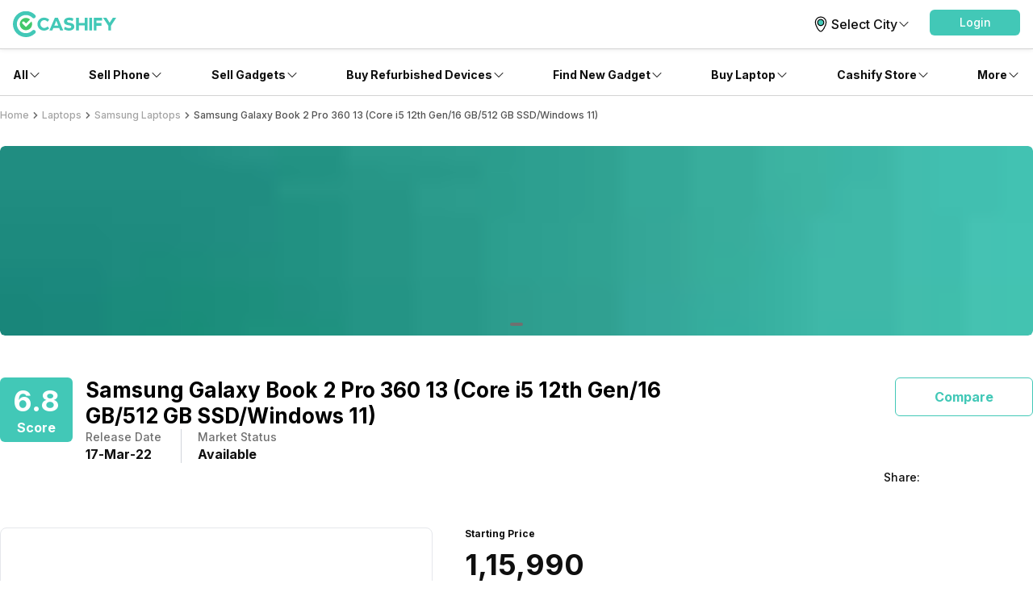

--- FILE ---
content_type: application/javascript; charset=UTF-8
request_url: https://www.cashify.in/gpro_/_next/static/chunks/app/gpro/product/details/%5Bslug%5D/page-fa095b7d5e49c98d.js
body_size: 19041
content:
try{let e="undefined"!=typeof window?window:"undefined"!=typeof global?global:"undefined"!=typeof globalThis?globalThis:"undefined"!=typeof self?self:{},t=(new e.Error).stack;t&&(e._sentryDebugIds=e._sentryDebugIds||{},e._sentryDebugIds[t]="77ec0877-8e71-4edd-9a4c-ddb06790adac",e._sentryDebugIdIdentifier="sentry-dbid-77ec0877-8e71-4edd-9a4c-ddb06790adac")}catch(e){}(self.webpackChunk_N_E=self.webpackChunk_N_E||[]).push([[1287,3258],{1287:(e,t,s)=>{"use strict";s.r(t),s.d(t,{default:()=>h});var r=s(95155),l=s(47154),i=s(44527),n=s(13951),a=s(8305),o=s(71212),c=s(42068),d=s(38880),u=s(12115),m=s(65142);let p=e=>{let{handleClose:t,question:s}=e;return(0,u.useEffect)(()=>{(0,m.v)({event:"gp_questionSubmit",gp_questionTitle:s})},[]),(0,r.jsxs)(i.A,{className:"flex flex-col items-center justify-between p-4",children:[(0,r.jsx)(i.A,{onClick:t,className:"flex self-end",children:(0,r.jsx)(d.f,{className:"w-8 h-8 cursor-pointer"})}),(0,r.jsxs)(i.A,{className:"flex flex-col items-center mb-8",children:[(0,r.jsx)(o.LegoImage,{src:"https://s3n.cashify.in/cashify/web/images/post/svgs/check.svg",width:"70",height:"70",alt:"check"}),(0,r.jsx)(c.p,{variant:"h1",className:"py-4",children:"Question Posted"}),(0,r.jsx)(c.p,{className:"text-center",variant:"body1",children:"Your question has gone for moderation and will be published soon."})]}),(0,r.jsx)(a.g,{onClick:t,variant:"contained",title:"Done",className:"w-full text-cta"})]})},h=e=>{let t=l.v.isNative();return(0,r.jsx)(i.A,{children:(0,r.jsx)(n.A,{variant:t?"drawer":"dialog",visible:e.open,className:t?"h-80 w-full bg-primary-bg ":" sm:max-w-md sm:h-full max-h-80 bg-primary-bg h-auto rounded-tl-sm",anchor:"bottom",useNext:!0,Component:p,props:{handleClose:e.handleClose,question:e.question}})})}},2008:(e,t,s)=>{"use strict";s.d(t,{PostView:()=>p});var r=s(95155),l=s(43178),i=s(12115),n=s(65142),a=s(95962),o=s(98381),c=s(27361);class d{fromJson(e){return this.status=e.status,this}}class u{async postView(e,t){let s=new URL("/v1/post",(0,a.O)().baseUrl);return s.searchParams.set("postId","".concat(e)),(0,c.E)(s,{next:t,method:"PUT",serviceGroup:o.i.WORDPRESS,authorization:!0,addCommonHeaders:!0}).then(e=>e.json()).then(e=>new d().fromJson(e)).catch(e=>{throw console.error("Error fetching",e),e})}}let m=(e,t)=>{(0,i.useEffect)(()=>{(0,n.v)({event:"gp_pageView",platform:l.d_.getSource(),gp_pageType:t}),e&&(new u).postView(e).then(e=>e).catch(e=>console.log(e))},[e])},p=e=>{let{postId:t,postType:s}=e;return m(t,s),(0,r.jsx)(r.Fragment,{})}},3890:(e,t,s)=>{"use strict";s.d(t,{ProductSpecificationDynamic:()=>n});var r=s(95155),l=s(32638);let i=(0,s(12115).lazy)(()=>s.e(3292).then(s.bind(s,73292))),n=e=>(0,r.jsx)(l.t,{children:(0,r.jsx)(i,{...e})})},4809:(e,t,s)=>{"use strict";s.d(t,{ProductAvailablePricesDynamic:()=>a});var r=s(95155),l=s(19154),i=s(32638);let n=(0,s(12115).lazy)(()=>s.e(9078).then(s.bind(s,79078))),a=e=>(0,r.jsx)(i.t,{children:(0,r.jsx)(l.NoSsr,{children:(0,r.jsx)(n,{...e})})})},5016:(e,t,s)=>{"use strict";s.d(t,{w:()=>g});var r=s(95155),l=s(5741),i=s(27673),n=s(44527),a=s(8305),o=s(13951),c=s(71212),d=s(42068),u=s(38880),m=s(52596),p=s(65142),h=s(40689);let g=e=>{let t=(0,l.useIsMobile)();return(0,r.jsx)(n.A,{children:(0,r.jsx)(o.A,{visible:e.visible,className:"rounded-t-lg  sm:rounded-tl-sm bg-primary-bg sm:max-w-2xl",useNext:!0,onVisibilityChange:t=>{if(!t){var s;null==(s=e.onClose)||s.call(e)}},anchor:"bottom",variant:t?"drawer":"dialog",Component:x,props:e})})},x=e=>{let{partnerText:t,url:s,onClose:l,productLineName:o,productLineSellUrl:g}=e,x=(0,i.V)(),f=(e,t,s)=>{if((0,p.v)({event:e}),s)return void x.openExternalLink(t).catch(console.log);x.push({href:t}).catch(console.log)},v=(0,h.v)({merchantId:e.partnerId,productName:e.productName,merchantUrl:s});return(0,r.jsxs)(n.A,{className:"sm:p-4 p-2.5 w-full",children:[(0,r.jsx)(n.A,{className:(0,m.A)("flex flex-row m-1 justify-end"),onClick:l,children:(0,r.jsx)(u.f,{className:"w-6 h-6 text-black m-3"})}),(0,r.jsxs)(n.A,{className:"flex flex-row items-center w-full",children:[!(null==e?void 0:e.isMobile)&&(0,r.jsx)(n.A,{className:(0,m.A)("flex items-center justify-center w-52"),children:(0,r.jsx)(c.LegoImage,{responsive:!0,src:"https://s3n.cashify.in/cashify/web/images/post/pngs/phone_with_cash.png",alt:"cashify"})}),(0,r.jsxs)(n.A,{className:"flex flex-col w-full",children:[(0,r.jsxs)(n.A,{className:"flex  flex-row items-center w-full",children:[(null==e?void 0:e.isMobile)&&(0,r.jsx)(n.A,{className:(0,m.A)("flex flex-row items-center justify-center"),children:(0,r.jsx)(c.LegoImage,{responsive:!0,className:"w-24 h-28",src:"https://s3n.cashify.in/cashify/web/images/post/pngs/phone_with_cash.png",alt:"cashify"})}),(0,r.jsx)(d.p,{variant:"h1",className:"text-primary-text flex-1",children:"Buying a new ".concat(o,", Don’t forget to sell your old one")})]}),(0,r.jsx)(d.p,{variant:"h2",className:"mt-3 text-primary-text",children:"Cashify offers the best price for your old ".concat(o,".")}),(0,r.jsxs)(n.A,{className:"flex sm:flex-row flex-col  w-full items-center justify-between sm:mt-12 mt-4",children:[(0,r.jsx)(n.A,{className:"w-1/2",children:(0,r.jsx)(a.g,{variant:"contained",onClick:()=>f("gp_sellPopupClicked",g,!1),className:(0,m.A)("flex items-center justify-center mr-0 sm:mr-2.5 w-full"),TextComponent:(0,r.jsx)(d.p,{variant:"h3",children:"Sell on Cashify"})})}),(0,r.jsx)(n.A,{className:"w-1/2",children:(0,r.jsx)(a.g,{variant:"text",onClick:()=>f("gp_continueClicked",v,"Amazon"===t||"Flipkart"===t),className:(0,m.A)("underline text-center sm:text-start text-cta w-full"),TextComponent:(0,r.jsxs)(d.p,{variant:"h3",className:"underline",children:["Continue to ",t]})})})]})]})]})]})}},8175:(e,t,s)=>{"use strict";s.d(t,{QnaSearchDynamic:()=>n});var r=s(95155),l=s(32638);let i=(0,s(12115).lazy)(()=>Promise.all([s.e(3981),s.e(2564)]).then(s.bind(s,72564))),n=e=>{let{post:t}=e;return(0,r.jsx)(l.t,{children:(0,r.jsx)(i,{post:t})})}},19250:(e,t,s)=>{"use strict";s.d(t,{default:()=>eB});var r=s(95155),l=s(4474),i=s(12115);let n="device-detect-iframe",a={width:"1px",height:"1px",display:"none"},o=e=>{let{onAgentCaptured:t}=e,s=()=>{let e=document.getElementById(n);if(e){var t;let s=e.contentDocument,r=null==(t=e.contentWindow)?void 0:t.document,l=s&&s.getElementsByTagName("body")[0]||r&&r.getElementsByTagName("body")[0];if(!l)return null;let i=l.innerHTML;if(i)return i.replace(/<\/?[^>]+(>|$)/g,"")}return null},l=()=>{let e=s();e&&t(e)};return(0,i.useEffect)(()=>{l()},[]),(0,r.jsx)("iframe",{className:"sm:hidden",id:n,src:"/ua.html",onLoad:l,style:a})};var c=s(91496),d=s(47154),u=s(44527),m=s(17423),p=s(5741),h=s(98079),g=s(43218),x=s(90423),f=s(4005),v=s(83482),y=s(42068),b=s(20089),j=s(26645),w=s(61633);let N=e=>{let{specsArray:t,highlightSpecsData:s}=e,l=(0,i.useMemo)(()=>(null==s?void 0:s.data)&&t?[...s.data].sort((e,t)=>e.priority-t.priority).map(e=>{let s=t.find(t=>t.specKey===e.mainSpec);return s?{mainSpec:s,subSpecs:(e.subSpecs||[]).map(e=>t.find(t=>t.specKey===e)).filter(Boolean)}:null}).filter(Boolean):null,[null==s?void 0:s.data,t]);return l?(0,r.jsx)(u.A,{className:"flex flex-row w-full flex-wrap min-h-32",children:l.map((e,t)=>(0,r.jsxs)(u.A,{className:"flex flex-col rounded-md mb-3 flex-1 bg-gray-100 py-3.5 px-4 mr-4 min-w-40",children:[(0,r.jsx)(y.p,{variant:"h1",component:"div",className:"text-primary-text text-ellipsis overflow-hidden whitespace-nowrap font-semibold sm:text-2xl text-lg",children:(0,w.X)(e.mainSpec)}),(0,r.jsx)(y.p,{variant:"caption",className:"text-secondary-text text-ellipsis overflow-hidden whitespace-nowrap",children:e.subSpecs.map(e=>(0,w.X)(e)).join(", ")})]},"spec-".concat(t)))}):null};var P=s(50498),A=s(53510),_=s(68391),S=s(52596),C=s(65142),I=s(58277),L=s(96860),E=s(98381),D=s(27361),T=s(48989),k=s(75610),R=s(66188),O=s(7252);class G{fromJson(){let e=arguments.length>0&&void 0!==arguments[0]?arguments[0]:{};return this.productId=(0,R.m)(e.pi),this.productName=(0,O.o)(e.pn),this.productNameSEO=(0,O.o)(e.pseo),this.productImage=(0,O.o)(e.pin),this.isVirtual=(0,R.m)(e.vir),this.buybackMaxPrice=(0,R.m)(e.bbmp),this.hasVariant=(0,R.m)(e.var),this.brandId=(0,R.m)(e.bid),this.brandName=(0,O.o)(e.bn),this.brandImage=(0,O.o)(e.bin),this.brandNameSEO=(0,O.o)(e.bseo),this.productLineName=(0,O.o)(e.pln),this.productLineNameSEO=(0,O.o)(e.plseo),this.productLineId=(0,R.m)(e.plid),this.parentId=(0,O.o)(e.parentId),this}}class B{fromJson(){let e=arguments.length>0&&void 0!==arguments[0]?arguments[0]:{};return this.productBaseUrl=(0,O.o)(e.piu),this.brandBaseUrl=(0,O.o)(e.biu),this.productLineBaseUrl=(0,O.o)(e.pliu),this.transactionId=(0,O.o)(e.txid),this.productList=(0,k.C)(e.dt,G),this.parentItems=(0,k.C)(e.par,G),this}}class M{async searchDevice(e,t,s,r,l,i){let n=window.screen.height,a=window.screen.width,o=window.devicePixelRatio,c=new M().getRenderer(),d=await L.e.getDeviceId(),u=window.navigator.appCodeName,m=window.navigator.appName,p=window.navigator.cookieEnabled,h=window.navigator.language,g=window.navigator.onLine,x=window.navigator.platform,f=new T.t("/v1/search-device");return f.searchParams.set("plid","".concat(t)),f.searchParams.set("sch","".concat(n)),f.searchParams.set("scw","".concat(a)),f.searchParams.set("pxr","".concat(o)),f.searchParams.set("rdr","".concat(c)),f.searchParams.set("did","".concat(d)),f.searchParams.set("napc","".concat(u)),f.searchParams.set("nan","".concat(m)),f.searchParams.set("nce","".concat(p)),f.searchParams.set("nl","".concat(h)),f.searchParams.set("nol","".concat(g)),f.searchParams.set("np","".concat(x)),f.searchParams.set("serid","".concat(s)),f.searchParams.set("souid","".concat(r)),f.searchParams.set("acp","1"),f.searchParams.set("pin","".concat(l)),(0,D.E)(f,{method:"GET",headers:{"X-USER-AGENT":"".concat(e)},next:i,authorization:!0,serviceGroup:E.i.PRODUCT_DISCOVERY}).then(async e=>e.ok?e.json().then(e=>new B().fromJson(e)):Promise.reject(e)).then(async e=>{e&&e.productList&&e.productList.length>0&&(e.productList=e.productList.sort((e,t)=>e.buybackMaxPrice-t.buybackMaxPrice));let t=[];return e.parentItems&&e.parentItems&&(e.parentItems=e.parentItems.filter(e=>!t.find(t=>e.productId===t)&&(t.push(e.productId),!0))),e})}getRenderer(){if(d.v.isServer())return null;try{let e=document.createElement("canvas");if(e){let t=e.getContext("webgl")||e.getContext("experimental-webgl");if(t){let e=t.getExtension("WEBGL_debug_renderer_info");if(e)return t.getParameter(e.UNMASKED_RENDERER_WEBGL)}}}catch(e){}return null}}var V=s(95962),U=s(90024);let F=()=>{let[e,t]=(0,c.y)(),s=(0,V.O)(),r=async e=>{try{let r=U.DI.SELL,i=s.sourceId;(new M).searchDevice(e,I.BW.MOBILE,r,i,void 0).then(e=>{if(e&&e.productList&&e.productList.length>0){let s=e.productList[0];if(!s||!s.productId)return void l();t(s)}else l()})}catch(e){console.error("Error fetching device data:",e)}},l=()=>{(0,P.jS)({event:"deviceNotIdentified"}).catch(console.error)};return{productDetail:e,onAgentCapture:e=>{if(!e)return void l();r(e)}}};class Q{static pushSelectProductEcommerce(e,t,s,r,l,i){Q.pushProductEcommerce("select_item",e,t,s,r,l,i)}static pushViewProductEcommerce(e,t,s,r,l,i){Q.pushProductEcommerce("view_item",e,t,s,r,l,i)}static pushQuoteEcommerce(e,t,s,r,l,i){Q.pushProductEcommerce("add_to_cart",e,t,s,r,l,i)}static pushCheckoutEcommerce(e,t,s,r,l,i){Q.pushProductEcommerce("begin_checkout",e,t,s,r,l,i)}static pushProductEcommerce(e,t,s,r,l,i,n){(0,P.jS)({event:e,ecommerce:{items:[{item_name:t,item_id:s,item_brand:r,item_category:l,item_variant:i,quantity:1,price:n}]}})}static pushSellQueryEcommerce(e,t,s,r,l,i,n,a,o,c){(0,P.jS)({event:"purchase",ecommerce:{transaction_id:n,affiliation:c,value:a,currency:"INR",coupon:o,items:[{item_name:e,item_id:t,price:i,item_brand:s,item_category:r,item_variant:l,quantity:1}]}})}}class q{toJson(){return{serid:this.serviceId,souid:this.sourceId,plid:this.plid,bid:this.bid,pcid:this.categoryId,parid:this.parentId,ps:this.pageSize,os:this.offset,q:this.searchString,pin:this.pincode,regid:this.regid,fid:this.filterId,imei:this.imei,pid:this.productId,sort:this.sort,cid:this.cityId,dv:this.daysValue,seo:this.seo}}}var W=s(80529),Y=s(22565),z=s(13951),H=s(71212),J=s(86833),X=s(8539),K=s(38880);let $=e=>{var t;let{brands:s,onClickBrand:l}=e;return(0,r.jsx)(r.Fragment,{children:null==s||null==(t=s.brands)?void 0:t.map((e,t)=>(0,r.jsxs)(u.A,{onClick:()=>l.bind(e),children:[t>0?(0,r.jsx)(u.A,{className:"border-light"}):null,(0,r.jsx)(y.p,{variant:"body4",className:"text-primary-text",children:e.brandName})]},t))})};var Z=s(8305);let ee=e=>{let{onClick:t}=e;return(0,r.jsxs)(u.A,{children:[(0,r.jsx)(y.p,{variant:"h1",component:"div",className:"text-primary-text",children:"Do you want to close?"}),(0,r.jsx)(y.p,{variant:"body1",className:"mar-t16 text-primary-text",children:"Are you sure? You will miss out great deals by not selling your old phone."}),(0,r.jsxs)(u.A,{className:(0,S.A)("flex justify-between"),children:[(0,r.jsx)(Z.g,{onClick:()=>t(!0),className:"w-full text-secondary h3",variant:"text",title:"Yes"}),(0,r.jsx)(Z.g,{onClick:()=>t(!1),variant:"contained",className:"w-full text-secondary h3",title:"No"})]})]})},et=e=>{var t;let{products:s,onClickProduct:l}=e;return(0,r.jsx)(r.Fragment,{children:null==s||null==(t=s.productList)?void 0:t.map((e,t)=>(0,r.jsxs)(u.A,{onClick:()=>l(e),children:[t>0?(0,r.jsx)(u.A,{className:"divider border-light"}):null,(0,r.jsx)(y.p,{variant:"body4",className:"text-primary-text",children:0===e.hasVariant?e.productCommonName:e.productName})]},t))})},es=e=>{let{open:t,onClose:s,utmRg:l}=e,[n,a]=(0,c.y)({}),o=(0,V.O)(),{showProgress:d,hideProgress:u}=(0,J._)(),{showApiError:m}=(0,X.K)();(0,i.useEffect)(()=>{Y.s.getCityInfo().then(e=>{p(e)})},[]);let p=e=>{d(),e=e||Y.s.getDefaultSellCity(),(new W.n).getTopBrands(I.BW.MOBILE,U.DI.SELL,o.sourceId,null==e?void 0:e.cityPinCode).then(e=>{a({brands:e})}).catch(m).finally(u)},h=(e,t)=>{d(),t=t||Y.s.getDefaultSellCity();let s=new q;s.plid=I.BW.MOBILE,s.regid=null==t?void 0:t.cityId,s.pincode=null==t?void 0:t.cityPinCode,s.bid=e.brandId,s.serviceId=U.DI.SELL,s.sourceId=o.sourceId,s.pageSize=100,s.offset=0,(new W.n).getProductList(s).then(e=>{a({productList:e})}).catch(m).finally(u)};return(0,r.jsxs)(r.Fragment,{children:[n.showCloseDialog&&(0,r.jsx)(z.A,{variant:"drawer",useNext:!0,visible:!0,className:"max-h-screen-90 h-auto rounded-tl-sm",anchor:"bottom",Component:ee,props:{onClick:e=>{a({showCloseDialog:!1}),e&&(null==s||s())}}}),(0,r.jsx)(z.A,{variant:"drawer",className:"max-h-screen-90 bg-primary-bg rounded-tl-sm h-auto",visible:t,anchor:"bottom",Component:er,useNext:!0,props:{selectedBrand:n.selectedBrand,productList:n.productList,brands:n.brands,onClickBack:()=>{a({selectedBrand:null})},onSelectBrand:e=>{a({selectedBrand:e}),(0,P.jS)({event:"selectBrand",brandName:e.brandName,eventClickSource:"Gpro Stick Card"}).catch(console.error),Y.s.getCityInfo().then(t=>{h(e,t)})},onSelectProduct:e=>{(0,P.jS)({event:"selectModel",modelName:0===e.hasVariant?e.productCommonName:e.productName,eventClickSource:"Gpro Stick Card"}).catch(console.error),Q.pushSelectProductEcommerce(e.productName,"".concat(e.productId),e.brandName,e.productLineName,null,e.getUpTo),window.location.href="".concat(e.url,"?__utmrg=").concat(l)},close:()=>{if(n.selectedBrand)return void a({showCloseDialog:!0});null==s||s()}}})]})},er=e=>(0,r.jsxs)(r.Fragment,{children:[(0,r.jsxs)(u.A,{className:(0,S.A)("layout p-4 ",e.selectedBrand?"justified":"end-justified"),children:[e.selectedBrand&&(0,r.jsxs)(u.A,{className:"layout",children:[(0,r.jsx)(u.A,{onClick:e.onClickBack,children:(0,r.jsx)(H.LegoImage,{responsive:!0,alt:"back",src:"https://s3n.cashify.in/cashify/web/images/common/svg/back.svg"})}),(0,r.jsx)(y.p,{variant:"h1",component:"div",className:"pad-l16 text-primary-text",children:e.selectedBrand.brandName})]}),(0,r.jsx)(u.A,{component:"span",className:"font-bold cursor-pointer w-6 h-6",onClick:e.close,children:(0,r.jsx)(K.f,{})})]}),!e.selectedBrand&&(0,r.jsxs)(u.A,{className:"px-4 mt-10",children:[(0,r.jsx)(u.A,{className:"flex justify-center items-center",children:(0,r.jsx)(H.LegoImage,{responsive:!0,src:"https://s3n.cashify.in/cashify/web/images/svg/phone_price.svg",alt:"phone price"})}),(0,r.jsx)(y.p,{className:"mt-4 text-center text-primary-text",variant:"h1",component:"div",children:"Sell Your Old Phone to Cashify"}),(0,r.jsx)(y.p,{className:"mt-1 text-center text-primary-text",variant:"body1",children:"In 60 Seconds"})]}),(0,r.jsxs)(y.p,{className:"px-4 mt-7 mb-6 text-primary-text",variant:"h2",children:["Select\xa0",e.selectedBrand?"Model":"Brand"]}),(0,r.jsx)(u.A,{className:(0,S.A)("flex flex-col overflow-y-auto mx-4 mb-4"),children:e.selectedBrand?(0,r.jsx)(et,{products:e.productList,onClickProduct:e.onSelectProduct}):(0,r.jsx)($,{brands:e.brands,onClickBrand:e.onSelectBrand})})]}),el=e=>{var t;let s=(0,p.useIsMobile)(),[l,n]=(0,i.useState)(!1),a=F(),{productDetail:c}=a,m="gpro_bottom",h=c?"/sell-old-".concat(c.productLineNameSEO,"/used-").concat(c.productNameSEO,"?__utmrg=").concat(m):null;return(0,r.jsx)(_.NoBot,{children:(0,r.jsxs)(u.A,{component:"section",className:"sm:hidden",flex:s,children:[s&&d.v.isBrowser()?(0,r.jsx)(o,{onAgentCaptured:e=>null==a?void 0:a.onAgentCapture(e)}):null,(0,r.jsxs)(u.A,{className:(0,S.A)("flex flex-row gap-1 justify-between py-4 px-3 bg-black text-white items-center",null==(t=e.classes)?void 0:t.rootClass),children:[(0,r.jsx)(u.A,{component:"div",className:"flex-1",children:c?(0,r.jsxs)(y.p,{className:"text-primary-text-contrast",variant:"h3",component:"span",children:["Get cash upto\xa0",(0,r.jsx)(A.S,{value:null==c?void 0:c.buybackMaxPrice}),"\xa0for ",c.productName]}):(0,r.jsx)(y.p,{variant:"h3",component:"span",className:"text-primary-text-contrast",children:"Get maximum cash for your old smartphone"})}),(0,r.jsx)(u.A,{className:"flex justify-center bg-primary-bg rounded-md cursor-pointer py-3 w-40 h-11",children:(0,r.jsx)(f.A,{href:h,onClick:()=>{(0,C.v)({event:"gp_article_sticky_clicked",gp_cardName:"expProductSticky",gp_groupName:"variant"}),c||((0,P.jS)({event:"articlePageSellNowClicked"}).catch(console.error),n(!0))},className:(0,S.A)("rounded-md flex justify-center items-center"),children:(0,r.jsx)(y.p,{component:"div",variant:"h3",className:"mr-1 text-secondary",children:"Sell Now"})})})]}),l?(0,r.jsx)(es,{open:l,onClose:()=>{n(!1)},utmRg:m}):null]})})},ei=e=>{let{value:t}=e;return(0,r.jsxs)(u.A,{className:"flex flex-col items-end",children:[(0,r.jsxs)(y.p,{variant:"subtitle2",className:"text-primary-text",component:"div",children:["Approx. Buyback Value"," "]}),(0,r.jsx)(y.p,{className:"mt-1 text-primary-text",variant:"h1",component:"div",children:(0,r.jsx)(A.S,{value:t})}),(0,r.jsx)(f.A,{href:"/sell-old-mobile-phone",onClick:()=>{(0,P.jS)({event:"gp_buybackLinkClick"}).catch(console.error)},className:(0,S.A)("mt-2.5 rounded-md bg-primary p-3"),children:(0,r.jsx)(y.p,{variant:"caption",className:"text-primary-text-contrast",children:"Get Exact Value >"})})]})},en=e=>{let{price:t,url:s,schemaPrice:l}=e;return(0,r.jsxs)(u.A,{itemProp:"offers",itemType:"http://schema.org/Offer",itemScope:!0,children:[(0,r.jsx)(f.A,{itemProp:"url",href:s}),(0,r.jsx)(y.p,{component:"span",className:"hidden",itemProp:"priceCurrency",children:"INR"}),(0,r.jsx)(y.p,{component:"span",className:"hidden",itemProp:"price",children:"".concat(l)}),(0,r.jsx)(y.p,{component:"span",className:"hidden",itemProp:"availability",children:"https://schema.org/InStock"}),(0,r.jsx)(y.p,{component:"span",className:"hidden",itemProp:"priceValidUntil",children:new Date().toDateString()}),(0,r.jsx)(y.p,{variant:"subtitle2",className:"text-primary-text",component:"div",children:"Starting Price"}),(0,r.jsx)(u.A,{className:"my-2",children:(0,r.jsx)(y.p,{variant:"extraFont1",className:"text-primary-text",children:(0,r.jsx)(A.S,{value:t})})}),!(null===d.v||void 0===d.v?void 0:d.v.isNative())&&(0,r.jsx)(y.p,{onClick:e=>{if(d.v.isBrowser()){e.preventDefault();let t=document.getElementById("availablePrices");t&&t.scrollIntoView({block:"start",behavior:"smooth"})}},variant:"subtitle2",component:"div",className:"underline cursor text-primary",children:"View all prices"})]})};var ea=s(64874),eo=s(27673);let ec=e=>{let t=(0,eo.V)(),s=(0,ea.B)(),{productLineName:l,productLineSellUrl:i,bestPrice:n,onSelectAffiliate:a}=e,o=(e,s)=>{if((0,P.jS)({event:e}).catch(console.error),s)return void a(n);t.push({href:i}).catch(console.error)};return l?(0,r.jsxs)(u.A,{style:{paddingBottom:d.v.isIos()?s.bottom+4:12},className:(0,S.A)("flex gap-2 flex-row sm:mb-0 sm:ml-0 sm:mt-5  p-2.5 native:absolute web:fixed sm:relative bottom-0 bg-primary-bg border-t  sm:border-t-0 border-gray-200 left-0 right-0 sm:z-0 z-20"),children:[(0,r.jsx)(u.A,{className:"w-1/2",children:(0,r.jsx)(Z.g,{variant:"contained",color:"cta",textClassName:"h4 py-3 text-center",onClick:()=>o("gp_sellOldPhoneClicked",!1),title:"Sell Old ".concat(l),style:{borderStyle:"solid",borderColor:"rgb(66 200 183)",borderWidth:1}})}),(0,r.jsx)(u.A,{className:(0,S.A)("flex-1"),children:(0,r.jsx)(Z.g,{variant:"outlined",color:"cta",onClick:()=>o("gp_buyNewPhoneClick",!0),textClassName:"h4 text-center py-3 text-primary",title:"Buy New ".concat(l)})})]}):null},ed=e=>{var t,s,l,n,a,o;let m=()=>{var t,s,r;return e.productVariants&&(null==(t=e.productVariants)?void 0:t.productList)&&!((null==(s=e.productVariants)?void 0:s.productList.length)<1)?null==(r=e.productVariants)?void 0:r.productList.find(t=>(null==t?void 0:t.productId)===e.selectedVariantId):null},[p,g]=(0,c.y)({selectedProduct:m(),showMoreStorage:d.v.isMobile(),showMoreColor:d.v.isMobile()}),w=e.exchangePrice;(0,i.useEffect)(()=>{let e=m();if(!e||!e.specs)return;let t=(new h.I).getSpecsValue(e.specs.color||e.specs.colorGpc),s=(new h.I).getSpecsValue(e.specs.storage),r=(new h.I).getSpecsValue(e.specs.ram);t&&s&&r&&g({selectedVariant:"".concat(r,"/").concat(s),selectedColor:t,selectedProduct:e})},[e.selectedVariantId,e.productVariants]);let{productListResponse:P,allCategories:A,productLineName:_,productLineSellUrl:S}=e,C=p.selectedProduct||(null==P?void 0:P.productList[0]),I=e.bestPrice?null==(t=e.bestPrice)?void 0:t.price:null==C?void 0:C.startPrice;return(0,r.jsx)(u.A,{component:"section",children:(0,r.jsx)(u.A,{className:"relative",children:(0,r.jsxs)(u.A,{children:[(0,r.jsxs)(u.A,{className:"hidden",children:[(0,r.jsx)(y.p,{component:"span",itemProp:"sku",children:e.posts.slug}),(0,r.jsx)(y.p,{component:"span",itemProp:"category",children:"Mobile"}),(0,r.jsx)(y.p,{component:"span",itemProp:"mpn",children:"".concat(null==C?void 0:C.productId)}),e.posts.custom&&e.posts.custom.productDescription&&(0,r.jsx)(u.A,{component:"span",itemProp:"description",children:(0,r.jsx)(b.A,{html:null==(l=e.posts)||null==(s=l.custom)?void 0:s.productDescription})}),(0,r.jsx)(y.p,{component:"span",itemProp:"image",children:(0,x.VG)(null==P?void 0:P.cdn,null==C?void 0:C.productImage)}),(0,r.jsx)(f.A,{href:e.posts.url,itemProp:"url",children:(0,r.jsxs)(y.p,{component:"span",children:[" ",e.posts.url]})})]}),(0,r.jsx)(u.A,{className:"hidden",itemProp:"brand",itemType:"https://schema.org/Brand",itemScope:!0,children:(0,r.jsx)(y.p,{component:"span",itemProp:"name",children:null==C?void 0:C.brandName})}),(0,r.jsxs)(u.A,{className:"flex flex-row justify-between  pb-10",children:[I>0?(0,r.jsx)(en,{price:I,url:e.posts.url,schemaPrice:+e.schemaPrice}):null,w>0?(0,r.jsx)(ei,{value:I-w}):null]}),(0,r.jsx)(u.A,{className:"mb-2.5",children:(0,r.jsx)(el,{})}),(0,r.jsx)(u.A,{className:"mt-4",children:(0,r.jsx)(N,{specsArray:e.specsArray,highlightSpecsData:e.highlightSpecsData})}),!(!(null==C||null==(n=C.meta)?void 0:n.categoryIds)||(null==C||null==(a=C.meta)?void 0:a.categoryIds.length)<1||!A||A.length<1)&&(0,r.jsxs)(u.A,{className:"mt-4",children:[(0,r.jsx)(y.p,{variant:"subtitle1",className:"mr-4 text-primary-text",children:"Highlights:"}),(0,r.jsx)(j.ProductCategoryList,{post:e.posts,siteSetupData:e.siteSetupData,cids:null==(o=C.meta)?void 0:o.categoryIds,allCategories:A})]}),d.v.isNative()?(0,r.jsx)(v.s,{visible:!0,Component:ec,props:{productLineName:_,productLineSellUrl:S,bestPrice:e.bestPrice,onSelectAffiliate:e.onSelectAffiliate}}):(0,r.jsx)(ec,{productLineName:_,productLineSellUrl:S,bestPrice:e.bestPrice,onSelectAffiliate:e.onSelectAffiliate})]})})})};var eu=s(94863),em=s(57759),ep=s(4752),eh=s(5497);let eg=e=>{let{onForwardIconClick:t,onBackwardIconClick:s,closeGallery:l,activeImageIndex:i,imgTitle:n,gallery:a,videos:o}=e;return(0,r.jsx)(r.Fragment,{children:(0,r.jsxs)(u.A,{className:"flex flex-col p-4 sm:p-10",children:[(0,r.jsx)(u.A,{className:"font-bold cursor-pointer w-6 h-6 sm:w-12 self-end",onClick:()=>l(),children:(0,r.jsx)(K.f,{className:"w-6 h-6 sm:h-12 sm:w-12 text-white"})}),(0,r.jsxs)(u.A,{className:"justify-center flex flex-row items-center sm:px-16 px-5",children:[(0,r.jsxs)(u.A,{className:"max-w-sm w-1/3 ",children:[" ",0!==i?(0,r.jsx)(em.Y,{onClick:s,className:"cursor-pointer w-6 h-6 sm:h-12 sm:w-12 text-white"}):null]}),(0,r.jsxs)(u.A,{children:[(0,r.jsxs)(u.A,{children:[a.map((e,t)=>(0,r.jsx)(u.A,{className:(0,S.A)("w-full",t===i?"":"hidden"),children:(0,r.jsx)(_.NoBot,{children:(0,r.jsx)(eh.A,{responsive:!0,className:"rounded-lg",alt:e.alt,width:400,height:400,src:e.url})})},"large-".concat(e.alt,"-").concat(t))),o.map((e,t)=>(0,r.jsx)(u.A,{className:(0,S.A)(t===i-a.length?"":"hidden"),children:(0,r.jsx)(eu.YouTube,{url:e.link,autoplay:!1,rel:0,modest:1})},"large-video-".concat(e.thumbnail.alt,"-").concat(t)))]}),(0,r.jsx)(y.p,{variant:"inherit",className:"text-white z-20 mt-2 sm:text-lg text-md",children:n})]}),(0,r.jsx)(u.A,{className:"max-w-sm w-1/3 flex flex-col items-end",children:i!==a.length+o.length-1?(0,r.jsx)(ep.v,{onClick:t,className:"cursor-pointer  w-6 h-6 sm:h-12 sm:w-12 text-white"}):null})]})]})})},ex=e=>{let{activeImageIndex:t,gallery:s,videos:l,setActiveImageIndex:i}=e;return(0,r.jsx)(r.Fragment,{children:(0,r.jsxs)(u.A,{id:"image-grid",className:"flex flex-row justify-center z-20",children:[s.map((e,s)=>(0,r.jsx)(u.A,{id:"image-".concat(s),onClick:()=>i(s),className:"sm:mr-3 mr-4",children:(0,r.jsx)(u.A,{className:(0,S.A)("cursor-pointer rounded-md bg-no-repeat w-[12vh] h-[12vh]",s===t?"border-2 border-primary":""),children:(0,r.jsx)(_.NoBot,{children:(0,r.jsx)(eh.A,{className:"grid-image w-full h-full rounded-md",src:e.url,alt:e.alt})})})},"".concat(e.alt,"-").concat(s))),l.map((e,n)=>(0,r.jsxs)(u.A,{className:(0,S.A)("relative sm:mr-4 mr-5",n===l.length-1?"mr-0":""),id:"image-".concat(n+s.length),onClick:()=>i(n+s.length),children:[(0,r.jsx)(_.NoBot,{children:(0,r.jsx)(eh.A,{src:"static/post/svg/video-icon.svg",alt:"video-icon-".concat(e.thumbnail.alt),style:{transform:"translate(-50%,-50%)"}})}),(0,r.jsx)(u.A,{className:(0,S.A)("cursor-pointer rounded-md bg-no-repeat sm:mr-4 mr-2.5 opacity-60",n===t-s.length?"border-3 border-gray-200":""),children:(0,r.jsx)(_.NoBot,{children:(0,r.jsx)(eh.A,{className:"grid-image",src:e.thumbnail.url,alt:e.thumbnail.alt})})})]},"".concat(e.thumbnail.alt,"-").concat(n)))]})})},ef=e=>{let{open:t,gallery:s,closeGallery:l,activeImageIndex:n,setActiveImageIndex:a,videos:o}=e,[c,d]=(0,i.useState)(!1),[u,m]=(0,i.useState)("");function p(e){if(!e)return!0;let t=e.getBoundingClientRect();return t.top>=0&&t.left>=0&&t.bottom<=(window.innerHeight||document.documentElement.clientHeight)&&t.right<=(window.innerWidth||document.documentElement.clientWidth)}(0,i.useEffect)(()=>{d(!0)},[]),(0,i.useEffect)(()=>{c&&h()},[c]),(0,i.useEffect)(()=>{var e,t;n>s.length-1?m(null==(e=o[n-s.length])?void 0:e.title):m(null==(t=s[n])?void 0:t.title)},[n]);let h=()=>{let e=document.getElementById("image-grid"),t=document.getElementById("image-".concat(n));p(t)||(e.scrollLeft=t.offsetLeft)};return(0,r.jsx)(r.Fragment,{children:(0,r.jsx)(z.A,{variant:"dialog",visible:t,useNext:!0,className:"w-full h-full bg-black/75",anchor:"bottom",onVisibilityChange:e=>{e||l()},style:{backgroundColor:" rgb(0 , 0 , 0 ,0.8)"},Component:e=>(0,r.jsxs)(r.Fragment,{children:[(0,r.jsx)(eg,{...e}),(0,r.jsx)(ex,{...e})]}),props:{onForwardIconClick:()=>{let e=document.getElementById("image-grid"),t=document.getElementById("image-".concat(n!==s.length+o.length-1?n+1:n));if(n===s.length+o.length-1){e.scroll({left:-t.offsetLeft,behavior:"smooth"}),a(0);return}p(t)||e.scroll({left:t.offsetLeft,behavior:"smooth"}),a(n+1)},onBackwardIconClick:()=>{let e=document.getElementById("image-grid"),t=document.getElementById("image-".concat(0!==n?n-1:n));if(0===n){e.scroll({left:e.scrollWidth,behavior:"smooth"}),a(s.length+o.length-1);return}p(t)||e.scroll({left:t.offsetLeft,behavior:"smooth"}),a(n-1)},activeImageIndex:n,gallery:s,videos:o,closeGallery:l,imgTitle:u,setActiveImageIndex:a}})})};var ev=s(8083);class ey{static slideHorizontally(e,t,s,r,l){if(r<=0||!e)return;let i=0,n=setInterval(()=>{"left"===t?e.scrollLeft-=l:e.scrollLeft+=l,(i+=l)>=r&&clearInterval(n)},s)}static slideLeft(e){if(!e)return;let t=e.scrollLeft;ey.slideHorizontally(e,"left",60,t>=e.clientWidth?e.clientWidth:t,e.clientWidth/10)}static slideRight(e,t){if(!e||!t)return;let s=t.clientWidth-e.scrollLeft-e.clientWidth;ey.slideHorizontally(e,"right",60,s>=e.clientWidth?e.clientWidth:s,e.clientWidth/10)}}var eb=s(94553),ej=s(63705),ew=s(80804);let eN=e=>{let{item:t,type:s,openImageGallery:l,index:i}=e;return t?"image"===s?(0,r.jsx)(u.A,{className:"flex flex-row justify-center items-center ml-2.5",children:(0,r.jsx)(u.A,{onClick:()=>l&&l(i),className:"flex justify-center items-center h-72 w-72 sm:w-full sm:h-80",children:(0,r.jsx)(eh.A,{responsive:!0,alt:t.alt,className:"h-full",src:t.url,style:{aspectRatio:"1/1"},presetsData:{source:ew.bE.GADGET_PRO,preset:{web:ew.eD.GP4SQ,mob:ew.eD.GP2SQ}}})})}):(0,r.jsx)(eu.YouTube,{url:t.link,autoplay:!1,rel:0,modest:1}):null},eP=e=>{var t;let s=(0,i.useRef)(null),l=(0,i.useRef)(null),[n,a]=(0,c.y)({selectedItem:e.gallery&&e.gallery.length>0?e.gallery[0]:null,selectedType:"image",activeStep:0,showLeftArrow:!1,showRightArrow:!1}),o=(0,i.useRef)(null);function d(e){let t=s.current,r=l.current;t&&r&&a({showLeftArrow:e>0,showRightArrow:!(e+t.clientWidth>=r.clientWidth)})}(0,i.useEffect)(()=>{d(0);let e=s.current;if(!e)return;let t=()=>{o.current&&clearTimeout(o.current),o.current=setTimeout(()=>{d(e.scrollLeft)},500)};return e.addEventListener("scroll",t),()=>{o.current&&clearTimeout(o.current),e.removeEventListener("scroll",t)}},[]);let m=(0,i.useCallback)(e=>{n.activeStep!==e&&a({activeStep:e})},[n.activeStep]),p=(e,t)=>{a({selectedItem:e,selectedType:t})},h=(0,i.useMemo)(()=>e.gallery,[e.gallery]),g=(0,i.useCallback)(t=>{let{item:s}=t;return(0,r.jsx)(u.D,{children:(0,r.jsx)(eN,{index:"".concat(s.id,"_").concat(s.title),openImageGallery:e.openImageGallery,item:s,type:"image"})},s.id)},[e.openImageGallery]);return(0,r.jsx)(u.D,{className:(0,S.A)("mr-0 sm:mr-10 sm:mb-12 mb-0 min-h-32"),children:(0,r.jsxs)(u.D,{className:"flex flex-col  w-full ",children:[(0,r.jsx)(u.D,{className:"flex flex-col border-0 sm:border border-gray-200 rounded-lg  sm:mb-3 mb-0 ",children:(0,r.jsx)(u.D,{className:(0,S.A)("flex flex-row items-center justify-center w-full sm:py-8  ml-0"),children:(null==e?void 0:e.isMobile)?(0,r.jsx)(u.D,{className:"w-full sm:h-80",children:(0,r.jsx)(ev.T,{initialPage:n.activeStep,onPageChangeStart:m,showArrow:!0,showDot:!0,aspectRatio:"1/1",itemClassName:"web:w-full web:h-full",className:"flex flex-col w-full",data:h,preventScrollOnSwipe:!1,renderItem:g})}):(0,r.jsx)(u.D,{children:(0,r.jsx)(eN,{item:n.selectedItem,type:n.selectedType})})})}),(0,r.jsxs)(u.D,{className:(0,S.A)("flex flex-row w-full relative"),children:[!n.showLeftArrow||(null==e?void 0:e.isMobile)?null:(0,r.jsx)(u.D,{className:(0,S.A)("cursor-pointer flex-col justify-center absolute h-full pl-2.5 pr-0 border-r-0 shadow-md"),onClick:()=>ey.slideLeft(s.current),children:(0,r.jsx)(eb.A,{})}),!e.gallery||(null==e?void 0:e.isMobile)?null:(0,r.jsx)(u.D,{className:(0,S.A)("max-w-xs w-52"),children:(0,r.jsx)(u.D,{component:"ul",className:"flex flex-row list-none p-0 m-0",children:null==(t=e.gallery)?void 0:t.slice(0,3).map((t,s)=>{let l=2===s||s===e.gallery.length-1;return(0,r.jsxs)(u.D,{className:"relative mr-4",children:[(0,r.jsx)(u.D,{onClick:()=>e.openImageGallery(s),className:(0,S.A)(l?"opacity-60 text-primary bg-black":"hidden","cursor-pointer absolute w-full h-full flex flex-row items-center justify-center"),children:(0,r.jsx)(y.p,{variant:"caption",className:"text-white",children:"View All"})}),(0,r.jsx)(u.D,{component:"li",className:(0,S.A)("flex items-center justify-center border-solid py-2",t.id===n.selectedItem.id?"border border-primary rounded-md":""),children:(0,r.jsx)(u.D,{className:(0,S.A)("flex items-center justify-center w-16 h-14"),onClick:()=>p(t,"image"),children:(0,r.jsx)(u.D,{className:"w-full h-full flex flex-row items-center justify-center",children:(0,r.jsx)(_.NoBot,{children:(0,r.jsx)(eh.A,{responsive:!0,className:"cursor-pointer",alt:t.alt,src:t.sizes.thumbnail})})})})})]},"media-card".concat(s))})})}),!n.showRightArrow||(null==e?void 0:e.isMobile)?null:(0,r.jsx)(u.D,{className:(0,S.A)("absolute  h-full border-l-0 left-80 px-3 cursor-pointer  flex flex-col items-center justify-center shadow-md"),onClick:()=>ey.slideRight(s.current,l.current),children:(0,r.jsx)(ej.f,{style:{padding:0}})})]})]})})},eA=e=>{var t,s;let l=null==e?void 0:e.post,n=null==e?void 0:e.productListResponse,a=(0,p.useIsMobile)(),[o,d]=(0,c.y)({activeImageIndex:0,activeTab:0,showImageGallery:!1}),x=(0,i.useCallback)(function(){let e=arguments.length>0&&void 0!==arguments[0]?arguments[0]:0;d({activeImageIndex:e,showImageGallery:!0})},[]),f=(0,i.useCallback)(()=>{d({showImageGallery:!1})},[]),v=(0,i.useMemo)(()=>{if(null==n?void 0:n.productList)return n.productList[0]},[null==n?void 0:n.productList]),{specsArray:y}=(0,i.useMemo)(()=>(new m.G).filterSpecs(null==v?void 0:v.specs,null==e?void 0:e.productSpecs,null==e?void 0:e.productSpecGroup),[null==v?void 0:v.specs,null==e?void 0:e.productSpecs,null==e?void 0:e.productSpecGroup]),b=(0,i.useMemo)(()=>(0,g.g2)(null==e?void 0:e.priceRes),[null==e?void 0:e.priceRes]),{priceGP:j,price:w,priceGp:N}=(0,i.useMemo)(()=>(new h.I).getSpecsKeyValue(y),[y]),P=(null==v?void 0:v.startPrice)||w||j||N;return(0,r.jsxs)(r.Fragment,{children:[(0,r.jsx)(u.A,{children:(0,r.jsx)(u.A,{className:"w-full pt-4 sm:pb-10 pb-5",children:(0,r.jsxs)(u.A,{className:"flex sm:flex-row flex-col w-full",children:[(0,r.jsx)(u.A,{className:"w-full sm:w-[45%] sm:h-full max-w-full min-h-32",children:(0,r.jsx)(eP,{openImageGallery:x,gallery:l.custom.gallery,videos:l.custom.videos,bestPrice:b,onSelectAffiliate:null==e?void 0:e.onSelectAffiliate,isMobile:null==e?void 0:e.isMobile})}),(0,r.jsx)(u.A,{className:"w-full sm:w-[55%] mt-0 min-h-32",children:(0,r.jsx)(ed,{posts:l,siteSetupData:null==e?void 0:e.siteSetupData,bestPrice:b,exchangePrice:(0,g.Q)(null==e||null==(s=e.post.custom)||null==(t=s.plids)?void 0:t.masterPlid)?null==e?void 0:e.exchangePrice:null,productListResponse:n,productVariants:null==e?void 0:e.productVariants,specsArray:y,selectedVariantId:null==e?void 0:e.selectedVariantPid,onSelectAffiliate:null==e?void 0:e.onSelectAffiliate,allCategories:e.allCategories,highlightSpecsData:e.highlightSpecsData,schemaPrice:P,productLineName:null==e?void 0:e.productLineName,productLineSellUrl:null==e?void 0:e.productLineSeoUrl})})]})})}),o.showImageGallery&&!a?(0,r.jsx)(ef,{activeImageIndex:o.activeImageIndex,setActiveImageIndex:e=>d({activeImageIndex:e}),open:o.showImageGallery,gallery:l.custom.gallery,videos:l.custom.videos,closeGallery:f}):null]})};var e_=s(5016),eS=s(33528);let eC=e=>{let t=(0,V.O)();return s=>{if(!s)return;let r=U.DI.SELL,l=t.sourceId;(new M).searchDevice(s,I.BW.MOBILE,r,l,void 0).then(t=>{if(t&&t.productList&&t.productList.length>0){let s=t.productList[0];s&&s.productId&&Y.s.getCityInfo().then(t=>{t=t||Y.s.getDefaultCity(),(new W.n).getProductForHomeCard(s.productId,l,t.cityPinCode).then(t=>{t&&t.detail&&t.detail.getUpTo>0&&e({exchangePrice:t.detail.getUpTo,isExchangePriceCaptured:!0})})})}})}};class eI{fromJson(e){return this.id=e.aid,this.params=e.ap,this.service=e.serv,this.source=e.src,this.type=e.at,this.userId=e.uid,this.info=e.ai,this.buttonText=e.abt,this}}class eL{fromJson(e){return this.activityList=e.ual.map(e=>new eI().fromJson(e)),this}}class eE{async getActivity(e,t,s,r){let l=new URL("/v1/user/activity",(0,V.O)().baseUrl);return l.searchParams.set("atl",e),l.searchParams.set("servl",t),l.searchParams.set("plid","".concat(r||"")),(0,D.E)(l,{method:"GET",serviceGroup:E.i.USER_ACTIVITY,authorization:!0,addCommonHeaders:!0,headers:{"X-USER-AUTH":s}}).then(e=>e.json()).then(e=>new eL().fromJson(e)).catch(e=>{throw console.error("Error fetching",e),e})}}let eD=e=>{if(!e||!e.specs)return null;let t=e.specs.color||e.specs.colorGpc;return(new h.I).getSpecsValue(t)},eT=e=>{if(!e||!e.specs)return null;let t=(new h.I).getSpecsValue(e.specs.storage),s=(new h.I).getSpecsValue(e.specs.ram);return"".concat(s,"/").concat(t)},ek=e=>!e||e.length<1?"":e.map(e=>e.name).join(","),eR=e=>{if(!e||!e.activityList||e.activityList.length<1)return;let t=e.activityList[0];if(t&&t.params&&t.params.product)return t},eO=e=>{let{productList:t,updateState:s}=e;return e=>{let r=t&&t.productList[0].productId;(0,l.GX)().then(t=>{(new eE).getActivity("quote","customer",t,I.BW.MOBILE).then(t=>{t.activityList=t.activityList.filter(e=>{var t,s;return(null==e||null==(s=e.params)||null==(t=s.product)?void 0:t.productId)!==r}),s({recentQuote:t});let l=eR(t);l?s({exchangePrice:l.params.amount,isExchangePriceCaptured:!0}):e&&s({detectDevice:!0})}).catch(t=>{e&&s({detectDevice:!0})})})}},eG=(e,t,s,r,l)=>{var i,n;if(!e)return;let a=l||(s?s.startPrice:null);(0,C.v)({event:"gp_productView",gp_productLine:e.productLineName,gp_brandName:e.brandName,gp_productId:null==(i=t.custom)?void 0:i.productId,gp_productName:null==(n=t.title)?void 0:n.rendered,gp_specScore:e.specsScore,gp_variantId:null==s?void 0:s.productId,gp_userReview:e.proRatings?e.proRatings/2:null,gp_deviceRating:e.merchantRatings,gp_productPrice:a,gp_productVariant:eT(s),eventClickSource:"Product Page",gp_productCategory:ek(null==t?void 0:t.categories),gp_productTags:ek(null==t?void 0:t.categories),gp_productExchangePrice:(a||0)-r,gp_productColor:eD(s)})},eB=e=>{var t,s,n,a,p,h,x,f,v,y,b,j,w;let N=(0,g.JF)(e.priceRes,e.variant),[P,A]=(0,c.y)({exchangePrice:N,isExchangePriceCaptured:!1,detectDevice:!1,openTnc:!1,selectedVariant:null==e?void 0:e.variant,selectedAffiliate:null});(0,i.useEffect)(()=>{N&&A({exchangePrice:N})},[N]);let _=eO({productList:null==e?void 0:e.productListResponse,updateState:A}),S=eC(A),C=e=>{S(e)},I=()=>{A({selectedAffiliate:null})};(0,i.useEffect)(()=>{if((new m.G).isValidProduct(null==e?void 0:e.productListResponse)){var t;let s=(0,g.g2)(null==e?void 0:e.priceRes);eG(null==e||null==(t=e.productListResponse)?void 0:t.productList[0],null==e?void 0:e.post,null==P?void 0:P.selectedVariant,null==P?void 0:P.exchangePrice,null==s?void 0:s.price),g.Q&&(0,l.N)(e=>{e?_(!0):A({detectDevice:!0})})}},[]);let L=(0,g.cN)(null==e||null==(t=e.priceData)?void 0:t.priceListWithoutVariants);return(null==e?void 0:e.post)?(0,r.jsxs)(u.A,{children:[P.detectDevice&&(null===d.v||void 0===d.v?void 0:d.v.isBrowser())?(0,r.jsx)(o,{onAgentCaptured:e=>C(e)}):null,(0,r.jsx)(eA,{onSelectAffiliate:e=>{A({selectedAffiliate:e})},priceRes:null==e?void 0:e.priceRes,selectedVariantPid:null==P||null==(s=P.selectedVariant)?void 0:s.productId,allCategories:null==e?void 0:e.allCategories,highlightSpecsData:null==e?void 0:e.highlightSpecsData,post:null==e?void 0:e.post,isMobile:null==e?void 0:e.isMobile,productSpecGroup:null==e?void 0:e.productSpecsGroup,productSpecs:null==e?void 0:e.productSpecs,productListResponse:null==e?void 0:e.productListResponse,exchangePrice:null==P?void 0:P.exchangePrice,productLineName:null==e?void 0:e.productLineName,productLineSeoUrl:null==e?void 0:e.productLineSeoUrl,productVariants:null==e?void 0:e.productVariants,siteSetupData:null==e?void 0:e.siteSetupData}),(0,r.jsx)(eS.q,{productLineName:null==e?void 0:e.productLineName,onClose:I,visible:!!(P.selectedAffiliate&&L),partnerText:null==(n=P.selectedAffiliate)?void 0:n.name,partnerId:null==(a=P.selectedAffiliate)?void 0:a.merchantId,productName:null==e||null==(h=e.productListResponse)||null==(p=h.productList[0])?void 0:p.productCommonName,url:null==(x=P.selectedAffiliate)?void 0:x.url,lowestPrice:L,cdn:null==e||null==(f=e.priceData)?void 0:f.cdn}),(0,r.jsx)(e_.w,{productLineName:null==e?void 0:e.productLineName,productLineSellUrl:null==e?void 0:e.productLineSeoUrl,onClose:I,isMobile:null==e?void 0:e.isMobile,visible:P.selectedAffiliate&&!L,partnerText:null==(v=P.selectedAffiliate)?void 0:v.name,partnerId:null==(y=P.selectedAffiliate)?void 0:y.merchantId,productName:null==e||null==(j=e.productListResponse)||null==(b=j.productList[0])?void 0:b.productCommonName,url:null==(w=P.selectedAffiliate)?void 0:w.url})]}):null}},20175:(e,t,s)=>{"use strict";s.r(t),s.d(t,{ProductHeaderClick:()=>d});var r=s(95155),l=s(27673),i=s(44527),n=s(42068),a=s(52596),o=s(17423);let c=e=>{var t,s;let r=(new o.G).isValidProduct(e)?null==e?void 0:e.productList[0]:null;if(r&&(null==r?void 0:r.meta)&&(null==r||null==(t=r.meta)?void 0:t.slug))return null==r||null==(s=r.meta)?void 0:s.slug},d=e=>{let{productListResponse:t,compareButtonStyle:s,nav:o}=e,d=(0,l.V)(),u=()=>{let e=c(t);e&&d.push({href:"/compare".concat(e)})};return(0,r.jsxs)(i.A,{className:"flex flex-row items-center",children:[o?(0,r.jsx)(i.A,{className:"flex items-center justify-center cursor-pointer",onClick:()=>u(),children:(0,r.jsx)(n.p,{className:"flex items-center justify-center w-3.5 h-3.5 text-md rounded mr-1 border border-gray-100 text-primary",children:"+"})}):null,(0,r.jsx)(n.p,{variant:"h3",component:"div",onClick:()=>u(),className:(0,a.A)(s,"text-primary"),children:"Compare"})]})}},33528:(e,t,s)=>{"use strict";s.d(t,{q:()=>x});var r=s(95155),l=s(5741),i=s(53510),n=s(27673),a=s(44527),o=s(8305),c=s(13951),d=s(42068),u=s(38880),m=s(52596),p=s(65142),h=s(5497),g=s(40689);let x=e=>{let t=(0,l.useIsMobile)();return(0,r.jsx)(a.A,{children:(0,r.jsx)(c.A,{variant:t?"drawer":"dialog",visible:e.visible,className:"rounded-t-lg  sm:rounded-md bg-primary-bg w-full sm:max-w-2xl",anchor:"bottom",useNext:!0,onVisibilityChange:t=>{if(!t){var s;null==(s=e.onClose)||s.call(e)}},Component:f,props:e})})},f=e=>{let{partnerText:t,url:s,onClose:l,productLineName:c,lowestPrice:x,cdn:f}=e,v=(0,n.V)(),y=(e,t)=>{(0,p.v)({event:e}),v.push({href:t}).catch(console.log)},b=(0,g.v)({merchantId:e.partnerId,productName:e.productName,merchantUrl:null});return(0,r.jsxs)(a.A,{className:"flex flex-col w-full",children:[(0,r.jsx)(a.A,{onClick:l,className:"flex flex-row justify-end ",children:(0,r.jsx)(u.f,{className:"w-6 h-6 text-black m-3"})}),(0,r.jsxs)(a.A,{className:"flex flex-col items-center sm:flex-row ",children:[(0,r.jsx)(a.A,{className:(0,m.A)("flex items-center justify-center sm:w-96 w-32"),children:(0,r.jsx)(h.A,{responsive:!0,className:"sm:w-96 w-32 h-36",src:"https://s3n.cashify.in/cashify/web/images/post/pngs/product-partner-dialog-2.png",alt:"cashify"})}),(0,r.jsxs)(a.A,{className:(0,m.A)("flex flex-col w-full  justify-center items-center  px-10 sm:my-6 my-5"),children:[(0,r.jsxs)(a.A,{className:"flex flex-col w-full justify-center items-center",children:[(0,r.jsx)(d.p,{variant:"h1",component:"div",className:"text-center text-primary-text",children:"Why spend more? Buy smart. Buy refurbished."}),(0,r.jsx)(d.p,{variant:"body1",component:"div",className:"pt-2 sm:pt-10 text-center text-primary-text",children:"Cashify offers the best price for your old ".concat(c,".")}),x&&(0,r.jsxs)(a.A,{className:(0,m.A)("flex flex-row justify-between items-center bg-gray-100 p-2 mt-4"),children:[(0,r.jsx)(a.A,{className:"sm:w-32 w-28 mt-0",children:(0,r.jsx)(h.A,{responsive:!0,className:"sm:w-32 w-28 h-10",src:"".concat(f,"/").concat(x.image),alt:"".concat(x.id,"-").concat(x.name)})}),(0,r.jsxs)(a.A,{className:"flex flex-row items-center",children:[(0,r.jsx)(d.p,{variant:"caption",className:"mr-2.5 bg-black text-white px-3 py-1",component:"div",children:"Lowest Price"}),(0,r.jsx)(d.p,{variant:"h3",component:"div",children:(0,r.jsx)(i.S,{value:x.price})})]})]})]}),(0,r.jsxs)(a.A,{className:(0,m.A)("flex flex-row items-center justify-between my-10"),children:[(0,r.jsx)(o.g,{variant:"contained",TextComponent:(0,r.jsx)(d.p,{variant:"h3",component:"div",className:"text-white",children:"Buy on Cashify"}),onClick:()=>y("gp_sellPopupClicked",(0,g.g)(e.productName)||x.url),className:(0,m.A)("flex justify-center items-center  text-secondary")}),(0,r.jsx)(o.g,{variant:"text",TextComponent:(0,r.jsxs)(d.p,{variant:"h3",component:"div",children:["Continue to ",t]}),onClick:()=>y("gp_continueClicked",b||s),className:"underline text-center sm:text-start  text-cta"})]})]})]})]})}},40689:(e,t,s)=>{"use strict";s.d(t,{g:()=>l,v:()=>i});var r=function(e){return e[e.CASHIFY=14]="CASHIFY",e}(r||{});let l=e=>"/buy-refurbished-gadgets/all-gadgets/search?q=".concat(e,"&utm_source=cashify&utm_medium=referral&utm_campaign=buy_now"),i=e=>14===e.merchantId?l(e.productName):e.merchantUrl},42059:(e,t,s)=>{"use strict";s.d(t,{ProductExpertReviewDynamic:()=>a});var r=s(95155),l=s(68391),i=s(32638);let n=(0,s(12115).lazy)(()=>s.e(7533).then(s.bind(s,37533))),a=e=>(0,r.jsx)(l.NoBot,{children:(0,r.jsx)(i.t,{children:(0,r.jsx)(n,{...e})})})},42741:(e,t,s)=>{"use strict";s.d(t,{ProductDetailNavHeaderDynamic:()=>n});var r=s(95155),l=s(32638);let i=(0,s(12115).lazy)(()=>s.e(2876).then(s.bind(s,42876))),n=e=>(0,r.jsx)(l.t,{children:(0,r.jsx)(i,{...e})})},43218:(e,t,s)=>{"use strict";s.d(t,{II:()=>l,JF:()=>n,Q:()=>a,cN:()=>o,g2:()=>i});var r=s(58277),l=function(e){return e.CASHIFY_STORE="Cashify Store",e}({});let i=e=>e&&e.prices&&!(e.prices.length<1)?e.prices.sort((e,t)=>e.price-t.price)[0]:null,n=(e,t)=>{let s=null;return(e&&e.prices&&e.prices.length>0&&(s=i(e).price),null===s&&t&&(s=t.startPrice),!s||s<1)?null:+(s/100*60).toFixed(0)},a=e=>e===r.BW.MOBILE,o=e=>{let t=null==e?void 0:e.filter(e=>"Cashify Store"===e.name);return t&&t.length>0&&t.reduce(function(e,t){return e.price<t.price?e:t})}},45628:(e,t,s)=>{"use strict";s.d(t,{O:()=>l,z:()=>i});var r=s(95155);let l=(0,s(12115).createContext)({}),i=e=>{let{children:t}=e;return(0,r.jsx)(l.Provider,{value:{productNavData:e.productNavData,updateProductNavData:e.updateProductNavData},children:t})}},46796:(e,t,s)=>{"use strict";s.d(t,{default:()=>o});var r=s(95155),l=s(44527),i=s(99002),n=s(42068),a=s(96032);let o=e=>e.answer?(0,r.jsxs)(l.A,{className:"py-4 last:border-0 ",children:[(0,r.jsx)(a.G,{href:e.url,children:(0,r.jsx)(n.p,{className:"mb-2 text-primary-text",component:"h3",variant:"h3",children:(0,r.jsx)(i.A,{html:null==e?void 0:e.title})})}),(0,r.jsxs)(l.A,{children:[(0,r.jsx)(i.A,{html:e.answer.content}),(0,r.jsxs)(l.A,{className:"flex item-center flex-row mt-3",children:[(0,r.jsx)(n.p,{variant:"caption",className:"justify-center text-secondary-text",children:"Answered By:"}),(0,r.jsx)(n.p,{variant:"caption",className:"text-primary-text",children:e.answer.author})]})]})]}):null},47418:(e,t,s)=>{"use strict";s.d(t,{X:()=>r});let r={postListVertical:"data.id,data.title,data.excerpt,data.uzi_author,data.full_url,data.featured_media_url,data.custom.article_image_url,data.featured_image_object,data.date,data.custom.youtube_url",postListHorizontal:"wpTotal,data.id,data.title,data.excerpt,data.full_url,data.featured_media_url,data.custom.article_image_url,data.featured_image_object,data.date",postLinkVertical:"data.full_url,data.id,data.title",productListHorVer:"dt.pi,dt.meta.pslug,dt.pn,dt.minp,dt.pin",productCompareHorizontalList:"data.full_url,data.meta",productDetails:"data.id,data.name,data.full_url,data.featured_media_url",offlineStoreList:"wpTotal,data.post_count,data.title,data.offline_store_address,data.offline_store_pincode,data.featured_media_url,data.featured_image_url,data.offline_store_timing,data.offline_store_local_listing_map,data.full_url,data.offline_store_contact",offlineStoreBanner:"data.type,data.title,data.id,data.name,data.count,data.full_url,data.slug",offlineStoreFatFooter:"data.title,data.full_url",offerHome:"data.id,data.full_url,data.title,data.custom,data.excerpt,data.featured_media_url,data.name,data.full_url",qnaTabs:"data.comments,data.name,data.title,data.id,data.full_url",qnaDetailsCard:"data.id,data.content,data.date,data.lkc,data.dlkc,data.author_name",qnaSearch:"data.id,data.full_url,data.title,data.comments",productExpertReviews:"data.custom,data.full_url",fatFooter:"data.title,data.id,data.full_url",faqPostQuestions:"data.id,data.full_url,data.title,data.excerpt,data.content",postComments:"data.id,data.date,data.content,data.author_name",moreQuestions:"data.id,data.title,data.comments,data.full_url",authorDetails:"title,full_url,uzi_author,content,breadcrumbs,featured_image_url,custom.facebook,custom.twitter,custom.instagram"}},49469:(e,t,s)=>{"use strict";s.d(t,{u:()=>l});var r=s(83981);class l{fromJson(e){var t;return this.postCount=null==e?void 0:e.wpTotal,this.postPageCount=null==e?void 0:e.wpTotalPages,this.posts=null==e||null==(t=e.data)?void 0:t.map(e=>new r.Qd().fromJson(e)),this}}},55256:(e,t,s)=>{"use strict";s.d(t,{ProductOverviewDynamic:()=>n});var r=s(95155),l=s(32638);let i=(0,s(12115).lazy)(()=>s.e(5287).then(s.bind(s,65287))),n=e=>(0,r.jsx)(l.t,{children:(0,r.jsx)(i,{...e})})},58758:(e,t,s)=>{"use strict";s.d(t,{ProductQaHeader:()=>a});var r=s(95155),l=s(47154),i=s(12115),n=s(45628);let a=e=>{let{qnaDataLength:t}=e,{updateProductNavData:s}=(0,i.useContext)(n.O);return(0,i.useEffect)(()=>{t&&l.v.isBrowser()&&s({name:"Question & Answers",href:"qa",priority:2})},[]),(0,r.jsx)(r.Fragment,{})}},64506:(e,t,s)=>{"use strict";s.d(t,{a:()=>c,J:()=>d});var r=s(95962),l=s(98381),i=s(27361),n=s(58277);class a{static formatDateForPost(e){if(!e)return"";let t=new Date(e);if(!t||isNaN(t.getDate()))return"";let s=t.getDate();return"".concat(a.getDateSuffix(s)," ").concat(n.if[t.getMonth()]," ").concat(t.getFullYear())}static getTwoDigitVal(e){return e.toLocaleString("en-US",{minimumIntegerDigits:2,useGrouping:!1})}static formatDateForPostWithTime(e){let t=!(arguments.length>1)||void 0===arguments[1]||arguments[1];if(!e)return"";let s=new Date(e);if(!s||isNaN(s.getDate()))return"";let r=s.getDate(),l=this.getTwoDigitVal(s.getHours()),i=this.getTwoDigitVal(s.getMinutes());return"".concat(a.getDateSuffix(r)," ").concat(n.if[s.getMonth()]," ").concat(s.getFullYear(),", ").concat(l,":").concat(i," ").concat(t?"IST":"")}static getDateSuffix(e){let t=e%10,s=e%100;return 1===t&&11!==s?"".concat(e,"st"):2===t&&12!==s?"".concat(e,"nd"):3===t&&13!==s?"".concat(e,"rd"):"".concat(e,"th")}static formatDateForGTM(e){if(!e)return null;let t=new Date(e);return t?"".concat(t.getFullYear(),"/").concat(t.getMonth(),"/").concat(t.getDate()):null}static formatDateForWarranty(e){if(!e)return null;let t=new Date(e);return t?"".concat(t.getDate(),"-").concat(n.if[t.getMonth()],"-").concat(t.getFullYear()):null}static getFormattedDate(e,t){return t&&(t%=1e3),"".concat(n.if[e-1],"'").concat(t)}static getImageUrl(e,t,s,r){let l=n.D5.DEFAULT_IMAGE_FOLDER;return((s||""===s)&&(l=s),e&&t)?"".concat(e,"/").concat(l,"/").concat(t):r||n.D5.DEFAULT_IMAGE}static appendQueryParam(e,t,s){return e&&t&&s&&e.searchParams.set(t,"".concat(s)),e}static jsonToQueryParam(e){if(!e)return null;let t=Object.keys(e);return!t||t.length<1?null:"?".concat(Object.keys(e).map(function(t){let s=e[t];return Array.isArray(s)&&(s="".concat(s.join(","),",")),"".concat(encodeURIComponent(t),"=").concat(s)}).join("&"))}static getRatingParts(e){let t=Math.round(e/2*2)/2,s=[];for(let e=1;e<=5;e++){let e=Math.abs(t);if(e>=1){s.push(1),t-=1;continue}if(.5===e){s.push(.5),t-=.5;continue}0===e&&s.push(0)}return s}static removePrefixSlash(e){return null==e?void 0:e.replace(/^\/+|\/+$/g,"")}static getZoomValue(){return matchMedia("(max-width: 600px)").matches?1:matchMedia("(max-width: 960px)").matches?.6:matchMedia("(max-width: 1280px)").matches?.7:matchMedia("(max-width: 1450px)").matches?.8:1}}var o=s(49469);let c={OFFLINE_STORE_CATEGORY:"offline_store_category",OFFLINE_STORE:"offline_store",FAQ_CATEGORY:"faq_category",HELP_CATEGORY:"help_category",FAQ:"faq",HELP:"help",TAGS:"tags",REVIEW_CATEGORY:"review_category",REVIEW:"review",EXPERT_REVIEW:"expert_reviews",CATEGORIES:"categories",LISTING_CATEGORY:"listing_category",PRODUCT_CATEGORY:"product_category",POSTS:"posts",NEWS:"news",BUYING_GUIDE:"buying_guide",LISTING:"listing",OFFER_CATEGORY:"offer_category",OFFER:"offer",COMMENTS:"comments",QUESTIONS_CATEGORY:"questions_category",QUESTIONS:"questions"};class d{async getFaqCategory(e){return(e=e||{}).type=c.FAQ_CATEGORY,this.getListAsync(e,!0)}async getFaqList(e){return(e=e||{}).type=c.FAQ,this.getListAsync(e)}async getHelpCategory(e){return(e=e||{}).type=c.HELP_CATEGORY,this.getListAsync(e,!0)}async getHelpList(e){return(e=e||{}).type=c.HELP,this.getListAsync(e)}async getQuestionsCategory(e){return(e=e||{}).type=c.QUESTIONS_CATEGORY,this.getListAsync(e,!0)}async getQuestionsList(e){return(e=e||{}).type=c.QUESTIONS,this.getListAsync(e)}async getPostTags(e){return(e=e||{}).type=c.TAGS,this.getListAsync(e)}async getReviewCategory(e){return(e=e||{}).type=c.REVIEW_CATEGORY,this.getListAsync(e,!0)}async getReviewList(e){return(e=e||{}).type=c.REVIEW,this.getListAsync(e)}async getExpertReviewList(e){return(e=e||{}).type=c.EXPERT_REVIEW,this.getListAsync(e)}async getProductCategory(e){return(e=e||{}).type=c.PRODUCT_CATEGORY,this.getListAsync(e)}async getCategories(e){return(e=e||{}).type=c.CATEGORIES,this.getListAsync(e,!0)}async getListingCategories(e){return(e=e||{}).type=c.LISTING_CATEGORY,this.getListAsync(e)}async getNews(e){return(e=e||{}).type=c.NEWS,this.getListAsync(e)}async getPosts(e){return(e=e||{}).type=c.POSTS,this.getListAsync(e)}async getListings(e){return(e=e||{}).type=c.LISTING,this.getListAsync(e)}async getOfferCategory(e){return(e=e||{}).type=c.OFFER_CATEGORY,this.getListAsync(e)}async getOfferList(e){return(e=e||{}).type=c.OFFER,this.getListAsync(e)}async getBuyingGuideList(e){return(e=e||{}).type=c.BUYING_GUIDE,this.getListAsync(e)}getPostComments(e){return(e=e||{}).type=c.COMMENTS,this.getList(e,!1,!1)}getPostCommentsAsync(e){return(e=e||{}).type=c.COMMENTS,this.getListAsync(e)}async getListAsync(e,t,s){return this.getList(e,t,s)}getList(e,t,s){let n=new URL("/v1/list/".concat(e.type),(0,r.O)().baseUrl);return e.page&&e.pageSize&&(n=a.appendQueryParam(n,"page",e.page),n=a.appendQueryParam(n,"per_page",e.pageSize)),n=a.appendQueryParam(n,"post",e.post),n=a.appendQueryParam(n,"tags",e.tags),n=a.appendQueryParam(n,"categories",e.categories),n=a.appendQueryParam(n,"parent",e.parent),n=a.appendQueryParam(n,"exclude",e.exclude),n=a.appendQueryParam(n,"search",e.query),n=a.appendQueryParam(n,"review_category",e.review_category),n=a.appendQueryParam(n,"faq_category",e.faq_category),n=a.appendQueryParam(n,"listing_category",e.listing_category),n=a.appendQueryParam(n,"offline_store_category",e.offline_store_category),n=a.appendQueryParam(n,"offer_category",e.offer_category),n=a.appendQueryParam(n,"offline_store_city_region",e.offline_store_city_region),n=a.appendQueryParam(n,"questions_category",e.questions_category),n=a.appendQueryParam(n,"product_id",e.product_id),n=a.appendQueryParam(n,"author",e.authorId),n=a.appendQueryParam(n,"bg_spec_name",e.bgSpecName),n=a.appendQueryParam(n,"proj",e.proj),n=a.appendQueryParam(n,"orderby",e.orderBy),n=a.appendQueryParam(n,"order",e.order),(0,i.E)(n,{next:e.next,method:"GET",serviceGroup:l.i.WORDPRESS,authorization:!0,addCommonHeaders:!0}).then(e=>e.json()).then(e=>{let r=new o.u().fromJson(e);return t&&r&&r.posts&&r.posts.length>1&&(r.posts=r.posts.sort((e,t)=>e.categoryPriority-t.categoryPriority)),s&&r&&r.posts&&r.posts.length>1&&(r.posts=r.posts.sort((e,t)=>e.priority-t.priority)),r&&r.posts&&r.posts.length>0&&(r.posts=r.posts.map(e=>(e&&e.featuredImageUrl&&"false"===e.featuredImageUrl&&(e.featuredImageUrl=null),e))),r.posts&&(r.posts=r.posts.map(e=>{let t=e.url;return t&&(t=t.replace(/^\/+/,""),t="/".concat(t)),e.url=t,e})),r}).catch(e=>{throw console.error("Error fetching",e),e})}}},79008:(e,t,s)=>{Promise.resolve().then(s.bind(s,2008)),Promise.resolve().then(s.bind(s,32703)),Promise.resolve().then(s.bind(s,35091)),Promise.resolve().then(s.bind(s,29410)),Promise.resolve().then(s.bind(s,60628)),Promise.resolve().then(s.bind(s,73862)),Promise.resolve().then(s.bind(s,73097)),Promise.resolve().then(s.bind(s,24446)),Promise.resolve().then(s.bind(s,24853)),Promise.resolve().then(s.bind(s,23796)),Promise.resolve().then(s.bind(s,4362)),Promise.resolve().then(s.bind(s,94011)),Promise.resolve().then(s.bind(s,37317)),Promise.resolve().then(s.bind(s,59716)),Promise.resolve().then(s.bind(s,58090)),Promise.resolve().then(s.bind(s,56745)),Promise.resolve().then(s.bind(s,6897)),Promise.resolve().then(s.t.bind(s,61298,23)),Promise.resolve().then(s.bind(s,22327)),Promise.resolve().then(s.bind(s,67686)),Promise.resolve().then(s.bind(s,99827)),Promise.resolve().then(s.bind(s,4809)),Promise.resolve().then(s.bind(s,20175)),Promise.resolve().then(s.bind(s,42741)),Promise.resolve().then(s.bind(s,19250)),Promise.resolve().then(s.bind(s,42059)),Promise.resolve().then(s.bind(s,55256)),Promise.resolve().then(s.bind(s,85127)),Promise.resolve().then(s.bind(s,58758)),Promise.resolve().then(s.bind(s,46796)),Promise.resolve().then(s.bind(s,3890)),Promise.resolve().then(s.bind(s,1828)),Promise.resolve().then(s.bind(s,26645)),Promise.resolve().then(s.bind(s,8175)),Promise.resolve().then(s.bind(s,91977)),Promise.resolve().then(s.bind(s,31179)),Promise.resolve().then(s.bind(s,36574)),Promise.resolve().then(s.bind(s,88542)),Promise.resolve().then(s.bind(s,60722)),Promise.resolve().then(s.bind(s,13903)),Promise.resolve().then(s.bind(s,37756)),Promise.resolve().then(s.bind(s,5741)),Promise.resolve().then(s.bind(s,16450)),Promise.resolve().then(s.bind(s,55340)),Promise.resolve().then(s.bind(s,79978)),Promise.resolve().then(s.bind(s,99160)),Promise.resolve().then(s.bind(s,9693)),Promise.resolve().then(s.bind(s,53875)),Promise.resolve().then(s.bind(s,42527)),Promise.resolve().then(s.bind(s,84585)),Promise.resolve().then(s.bind(s,70139)),Promise.resolve().then(s.bind(s,9393)),Promise.resolve().then(s.bind(s,51072)),Promise.resolve().then(s.bind(s,41992)),Promise.resolve().then(s.bind(s,62055)),Promise.resolve().then(s.bind(s,83407)),Promise.resolve().then(s.bind(s,68391)),Promise.resolve().then(s.bind(s,80114)),Promise.resolve().then(s.bind(s,28096)),Promise.resolve().then(s.bind(s,89334)),Promise.resolve().then(s.bind(s,52905)),Promise.resolve().then(s.bind(s,40406)),Promise.resolve().then(s.bind(s,28287)),Promise.resolve().then(s.bind(s,96018)),Promise.resolve().then(s.bind(s,24392)),Promise.resolve().then(s.bind(s,94863)),Promise.resolve().then(s.bind(s,6626)),Promise.resolve().then(s.bind(s,81174)),Promise.resolve().then(s.bind(s,8965)),Promise.resolve().then(s.bind(s,71212)),Promise.resolve().then(s.bind(s,1567)),Promise.resolve().then(s.bind(s,78958)),Promise.resolve().then(s.bind(s,8735)),Promise.resolve().then(s.bind(s,68452)),Promise.resolve().then(s.bind(s,50118)),Promise.resolve().then(s.bind(s,37125)),Promise.resolve().then(s.bind(s,39649)),Promise.resolve().then(s.bind(s,15141)),Promise.resolve().then(s.bind(s,308)),Promise.resolve().then(s.bind(s,51281)),Promise.resolve().then(s.bind(s,6276)),Promise.resolve().then(s.bind(s,13972)),Promise.resolve().then(s.bind(s,16004)),Promise.resolve().then(s.bind(s,70833)),Promise.resolve().then(s.t.bind(s,6874,23)),Promise.resolve().then(s.bind(s,84462)),Promise.resolve().then(s.bind(s,81628)),Promise.resolve().then(s.bind(s,45397)),Promise.resolve().then(s.bind(s,12090)),Promise.resolve().then(s.bind(s,90259)),Promise.resolve().then(s.bind(s,28320)),Promise.resolve().then(s.bind(s,2841)),Promise.resolve().then(s.bind(s,38624)),Promise.resolve().then(s.bind(s,46988)),Promise.resolve().then(s.bind(s,14897)),Promise.resolve().then(s.bind(s,17361)),Promise.resolve().then(s.bind(s,45553)),Promise.resolve().then(s.bind(s,59615)),Promise.resolve().then(s.bind(s,28903)),Promise.resolve().then(s.bind(s,74713)),Promise.resolve().then(s.bind(s,43255)),Promise.resolve().then(s.bind(s,13066)),Promise.resolve().then(s.bind(s,55396)),Promise.resolve().then(s.bind(s,6157)),Promise.resolve().then(s.bind(s,22669)),Promise.resolve().then(s.bind(s,5246)),Promise.resolve().then(s.bind(s,50859)),Promise.resolve().then(s.bind(s,88871)),Promise.resolve().then(s.bind(s,5297)),Promise.resolve().then(s.bind(s,29676)),Promise.resolve().then(s.bind(s,30086)),Promise.resolve().then(s.bind(s,67633)),Promise.resolve().then(s.bind(s,70152)),Promise.resolve().then(s.bind(s,57292)),Promise.resolve().then(s.bind(s,74537)),Promise.resolve().then(s.bind(s,19247))},85127:(e,t,s)=>{"use strict";s.d(t,{default:()=>p});var r=s(95155),l=s(91496),i=s(41715),n=s(44527),a=s(8305),o=s(42068),c=s(47418),d=s(64506),u=s(92553),m=s(46796);let p=e=>{var t;let[s,p]=(0,l.y)({questionList:[],pageNumber:1,showMore:(null==(t=e.excludeIds)?void 0:t.length)>0,loading:!1});return(0,r.jsxs)(n.A,{className:"mb-10",children:[(0,r.jsx)(n.A,{children:s.questionList.map((e,t)=>{var s,l;return(0,r.jsx)(m.default,{answer:(null==(s=e.comments)?void 0:s.length)>0?(0,i.Pu)(e.comments[0]):null,url:e.url,title:null==(l=e.title)?void 0:l.rendered},"qna-".concat(t))})}),s.showMore?(0,r.jsx)(n.A,{className:"flex flex-row justify-center pt-4",children:(0,r.jsx)(n.A,{children:(0,r.jsx)(a.g,{disabled:s.loading,variant:"outlined",className:"text-cta w-full",onClick:()=>{p({loading:!0});let t={type:d.a.QUESTIONS,product_id:e.postId,page:s.pageNumber,pageSize:10,exclude:e.excludeIds.toString(),proj:c.X.moreQuestions};new d.J().getList(t).then(e=>{p({questionList:[...s.questionList,...e.posts||[]],pageNumber:s.pageNumber+1,showMore:e.posts.length>=10,loading:!1})}).catch(()=>{p({loading:!1,showMore:!1})})},TextComponent:(0,r.jsxs)(n.A,{className:"flex justify-center flex-row",children:[s.loading?(0,r.jsx)(u.P,{}):null,(0,r.jsx)(o.p,{className:"ml-2 text-center",children:"Load More Questions"})]})})})}):null]})}},86756:(e,t,s)=>{"use strict";s.d(t,{i:()=>c});var r=s(95962),l=s(98381),i=s(27361),n=s(86242);class a{fromJson(e){return this.id=null==e?void 0:e.ID,this.postAuthor=null==e?void 0:e.post_author,this.postDate=null==e?void 0:e.post_date,this.postDateGMT=null==e?void 0:e.post_date_gmt,this.postContent=null==e?void 0:e.post_content,this.postExcerpt=null==e?void 0:e.post_excerpt,this.postStatus=null==e?void 0:e.post_status,this.title=null==e?void 0:e.post_title,this.commentStatus=null==e?void 0:e.comment_status,this.pingStatus=null==e?void 0:e.ping_status,this.postPassword=null==e?void 0:e.post_password,this.postName=null==e?void 0:e.post_name,this.toPing=null==e?void 0:e.to_ping,this.pinged=null==e?void 0:e.pinged,this.postModified=null==e?void 0:e.post_modified,this.postModifiedGMT=null==e?void 0:e.post_modified_gmt,this.postContentFiltered=null==e?void 0:e.post_content_filtered,this.postParent=null==e?void 0:e.post_parent,this.guid=null==e?void 0:e.guid,this.menuOrder=null==e?void 0:e.menu_order,this.postMimeType=null==e?void 0:e.post_mime_type,this.commentCount=null==e?void 0:e.comment_count,this.filter=null==e?void 0:e.filter,this}}class o{fromJson(e){return this.status=null==e?void 0:e.st,this.message=null==e?void 0:e.msg,this.data=new a().fromJson(null==e?void 0:e.resp),this}}class c{async postQuestion(e,t){let s=new URL("/v1/comment/post",(0,r.O)().baseUrl);return(0,i.E)(s,{body:(0,n.J)({q:e,pid:t}),method:"POST",serviceGroup:l.i.CUSTOMER,authorization:!0,addCommonHeaders:!0,userAuth:!0}).then(e=>e.json()).then(e=>new o().fromJson(e)).catch(e=>{throw console.error("Error fetching",e),e})}}},91977:(e,t,s)=>{"use strict";s.d(t,{QnaSearchNative:()=>I});var r=s(95155),l=s(21401),i=s(4474),n=s(24392),a=s(26326),o=s(25532),c=s(49278),d=s(91496),u=s(27673),m=s(47154),p=s(90024),h=s(44527),g=s(8305),x=s(86833),f=s(81166),v=s(8539),y=s(42068),b=s(52596),j=s(12115),w=s(9485),N=s(47418),P=s(65142),A=s(86756),_=s(64506),S=s(1287);let C={USER_LOGIN:"userLogin"},I=e=>{let{post:t,isMobile:s}=e,[I,L]=(0,j.useState)(!0),{showProgress:E,hideProgress:D}=(0,x._)(),{showApiError:T,showError:k}=(0,v.K)(),[R,O]=(0,j.useState)(!1),G=(0,u.V)(),{ensureUserAuth:B}=(0,n.kh)(),[M,V]=(0,d.y)({loading:!1,searchString:"",result:[]});(0,j.useEffect)(()=>{M.searchString&&I&&((0,P.v)({event:"gp_askQuestionStart"}),L(!1)),""===M.searchString&&L(!0)},[M.searchString]),(0,j.useEffect)(()=>{var e,t;m.v.isNative()&&(null==(e=M.result)?void 0:e.length)<1&&(null==(t=M.searchString)?void 0:t.length)>2&&!M.loading&&w.A.dismiss()},[M.result]);let U=()=>!!M.searchString||(k("Please enter a valid question"),!1),F=()=>{a.M.subscribeEvent(C.USER_LOGIN,e=>{if(!e&&!e.auth)return void o.T.instance.broadcast(l.j.sessionExpire);(0,i.C9)(e.auth,e.expiresIn).then(e=>console.log(e)),q()}),a.M.sendEvent(C.USER_LOGIN)},Q=()=>{U()&&B(()=>{(0,i.N)(e=>e?void q():a.M.isAppWebView?void F():void q())},{serviceType:p.DI.GADGET_PRO})},q=()=>{E(),(new A.i).postQuestion(M.searchString,t.id).then(()=>{O(!0),w.A.dismiss(),V({searchString:""}),D()}).catch(e=>{T(e),D()})},W=()=>{V({result:[],loading:!1,searchString:""})},Y=e=>{G.push({href:e.slug}).catch(console.log)},z=(0,j.useCallback)((e,t)=>(0,r.jsxs)(h.A,{component:"span",onClick:()=>Y(e),className:(0,b.A)("flex flex-row items-center h-14 px-3 cursor-pointer",t&&"bg-surface-light"),children:[(0,r.jsx)(h.A,{className:"flex flex-row items-center flex-1 w-full",children:(0,r.jsx)(h.A,{className:"pl-2 flex-grow flex-1",children:(0,r.jsx)(y.p,{variant:"subtitle3",className:"text-primary-text line-clamp-3",children:e.title})})}),e.subTitle&&(0,r.jsx)(h.A,{className:"flex flex-row justify-center items-center",children:(0,r.jsx)(h.A,{className:(0,b.A)("mr-2.5 flex flex-row"),children:(0,r.jsx)(y.p,{variant:"subtitle3",className:"text-cta-text",children:e.subTitle})})})]}),[]),H=(0,c.G)(e=>{e||W(),V({loading:!0});let t=[];(new _.J).getQuestionsList({query:e,proj:N.X.qnaSearch}).then(s=>{s.posts.forEach(e=>{t.push({title:e.title.rendered,subTitle:"".concat(e.comments.length," answer(s)"),type:"questionSearch",subType:"questionSearch",slug:e.url})}),V({result:t,loading:!1,searchString:e})}).catch(()=>{V({result:t,loading:!1,searchString:e})})},1e3);return(0,r.jsxs)(h.A,{className:(0,b.A)("sm:mb-12 sm:w-full h-12 sm:h-auto mb-3 flex sm:flex-row flex-col"),children:[(0,r.jsx)(h.A,{className:"flex flex-col w-full h-14",children:(0,r.jsx)(f.A,{titleKey:"title",isMobile:s,searchValue:M.searchString,placeholder:"Type your questions...",autoFocus:!1,loading:M.loading,optionList:M.result,className:"w-full",backgroundClassName:"bg-primary-bg shadow-md",inputClassName:"body2 sm:w-full flex flex-row items-center h-12 pb-4  sm:placeholder:text-md text-primary-text",onSearchValueChange:H,renderOption:z,fullScreenMode:s?"focus":"never",optionsClassName:"shadow-md sm:max-h-36 max-h-full",showBack:!0,id:"question-search",onSelect:Y,noResultUI:()=>(0,r.jsx)(h.A,{className:"flex flex-col justify-center items-center body2 min-h-12 py-2 px-4 sm:py-2.5 sm:px-5 gap-4",children:(0,r.jsx)(h.A,{className:"h-11 sm:h-auto sm:w-48 w-full sm:min-h-fit sm:ml-5 ml-0 mt-2 sm:mt-0 ",children:(0,r.jsx)(g.g,{TextComponent:(0,r.jsx)(y.p,{component:"div",variant:"h3",children:"Ask"}),variant:"contained",className:"w-full justify-center h-full text-cta",onClick:Q,id:"askButton"})})})})}),(0,r.jsx)(S.default,{open:R,handleClose:()=>O(!1),question:M.searchString})]})}},92553:(e,t,s)=>{"use strict";s.d(t,{P:()=>i});var r=s(95155),l=s(41417);let i=()=>(0,r.jsx)(l.f,{className:"w-6 h-6 text-cta animate-spin"})},99827:(e,t,s)=>{"use strict";s.d(t,{PushPageData:()=>i});var r=s(50498),l=s(12115);let i=e=>((0,l.useEffect)(()=>{(0,r.jS)({gp_pageUrl:e.pageUrl,gp_pageTitle:null==e?void 0:e.title}).catch(console.error)},[]),null)}},e=>{var t=t=>e(e.s=t);e.O(0,[4867,5448,5103,982,2195,870,2068,584,7066,3981,8441,3095,7358],()=>t(79008)),_N_E=e.O()}]);

--- FILE ---
content_type: application/javascript; charset=UTF-8
request_url: https://www.cashify.in/gpro_/_next/static/chunks/3981-02744cb4e150dc27.js
body_size: 3496
content:
try{let i="undefined"!=typeof window?window:"undefined"!=typeof global?global:"undefined"!=typeof globalThis?globalThis:"undefined"!=typeof self?self:{},t=(new i.Error).stack;t&&(i._sentryDebugIds=i._sentryDebugIds||{},i._sentryDebugIds[t]="a0df952c-baeb-4411-9a4d-88822e545064",i._sentryDebugIdIdentifier="sentry-dbid-a0df952c-baeb-4411-9a4d-88822e545064")}catch(i){}"use strict";(self.webpackChunk_N_E=self.webpackChunk_N_E||[]).push([[3981],{83981:(i,t,o)=>{o.d(t,{Hw:()=>H,Xv:()=>w,Qd:()=>q});var e=o(75610),s=o(77441),n=o(66188),r=o(75256),l=o(7252);class a{fromJson(i){return this.productLineId=null==i?void 0:i.global_plid,this.serviceId=null==i?void 0:i.service_id,this.sourceId=null==i?void 0:i.source_id,this.pageSize=null==i?void 0:i.default_page_size,this.configDefaultParams=null==i?void 0:i.config_default_params,this.compareSlugs=null==i?void 0:i._comp_slugs,this.productSlugs=null==i?void 0:i._prod_slugs,this.tableOfContent=null==i?void 0:i.table_of_content,this.listenToArticle=null==i?void 0:i.listen_to_article,this.adsolutAdInclude=null==i?void 0:i.adsolut_ad_include,this}}class h{fromJson(i){return this.thumbnail=(0,l.o)(i.thumbnail),this.thumbnailWidth=(0,n.m)(i["thumbnail-width"]),this.thumbnailHeight=(0,n.m)(i["thumbnail-height"]),this.medium=(0,l.o)(i.medium),this.mediumWidth=(0,n.m)(i["medium-width"]),this.mediumHeight=(0,n.m)(i["medium-height"]),this}}class d{fromJson(i){return this.id=(0,n.m)(i.id),this.title=(0,l.o)(i.title),this.url=(0,l.o)(i.url),this.link=(0,l.o)(i.link),this.alt=(0,l.o)(i.alt),this.type=(0,l.o)(i.type),this.icon=(0,l.o)(i.icon),this.width=(0,n.m)(i.width),this.height=(0,n.m)(i.height),this.sizes=i.sizes?new h().fromJson(i.sizes):void 0,this}}class m{fromJson(i){return this.title=(0,l.o)(i.title),this.link=(0,l.o)(i.link),this.thumbnail=i.thumbnail?new d().fromJson(i.thumbnail):void 0,this}}class _{fromJson(i){return this.rendered=(0,l.o)(i.rendered),this}}class u{fromJson(i){return this.id=(0,n.m)(i.id),this.name=(0,l.o)(i.name),this.slug=(0,l.o)(i.slug),this}}class c{fromJson(i){return this.link=(0,l.o)(i.link),this.title=(0,l.o)(i.title),this}}class f{fromJson(i){return this.url=(0,l.o)(i.url),this.title=(0,l.o)(i.title),this.uploadDate=(0,l.o)(i.publication_date),this.description=(0,l.o)(i.description),this.embedUrl=(0,l.o)(i.player_loc),this.thumbnailUrl=(0,l.o)(i.thumbnail_loc),this.duration=(0,n.m)(i.duration),this.viewCount=(0,n.m)(i.view_count),this.width=(0,n.m)(i.width),this.height=(0,n.m)(i.height),this}}class g{fromJson(i){return this.contentScore=(0,l.o)(i.content_score),this.faqCategory=(0,l.o)(i.primary_faq_category),this.primaryCategory=(0,l.o)(i.primary_category),this.primaryReviewCategory=(0,l.o)(i.primary_review_category),this.title=(0,l.o)(i.title),this.meta=(0,e.C)(i.meta,i=>(0,r.k)(i)),this.link=(0,e.C)(i.link,i=>(0,r.k)(i)),this.videoSchema=i.video_meta?new f().fromJson(i.video_meta):void 0,this}}class p{fromJson(i){return this.title=(0,l.o)(i.l),this.url=(0,l.o)(i.u),this.image=(0,l.o)(i.i),this}}class v{fromJson(i){return this.layout=(0,l.o)(i.acf_fc_layout),this.name=(0,l.o)(i.search_param_name),this.value=i.search_param_value,this}}class w{fromJson(i){return this.layout=(0,l.o)(i.acf_fc_layout),this.name=(0,l.o)(i.sort_param_name),this.value=(0,l.o)(i.sort_param_order),this}}class y{fromJson(i){return this.layout=(0,l.o)(i.acf_fc_layout),this.heading=(0,l.o)(i.heading),this.subHeading=(0,l.o)(i.sub_heading),this.content=(0,l.o)(i.content),this}}class b{fromJson(i){return this.label=(0,l.o)(i.lb),this.imageUrl=(0,l.o)(i.img),this.url=(0,l.o)(i.url),this}}class J{fromJson(i){return this.title=(0,l.o)(i.title),this.url=(0,l.o)(i.url),this}}class C{fromJson(i){return this.id=(0,n.m)(i.primary_categ_id),this.title=(0,l.o)(i.title),this.url=(0,l.o)(i.primary_categ_url),this}}class S{fromJson(i){return this.primaryCategory=(0,n.m)(i.primary_categ_id),this.primaryCategoryUrl=(0,l.o)(i.primary_categ_url),this.staticList=(0,e.C)(i.st,i=>new J().fromJson(i)),this.topLinks=(0,e.C)(i.top_links,i=>new b().fromJson(i)),this.categoriesLists=(0,e.C)(i.cl,i=>new C().fromJson(i)),this}}class k{fromJson(i){return this.layout=(0,l.o)(i.acf_fc_layout),this.selectDays=(0,e.C)(i.select_days,i=>(0,l.o)(i)),this.openingTime=(0,l.o)(i.opening_time),this.closingTime=(0,l.o)(i.closing_time),this}}class I{fromJson(i){return this.heading=(0,l.o)(i.heading),this.description=(0,l.o)(i.description),this.score=(0,n.m)(i.sentiment_score),this.starRating=(0,n.m)(i.starRating),this}}class P{fromJson(i){return this.id=(0,l.o)(i.id),this.configKey=(0,l.o)(i.type),this.data=i.data,this}}class L{fromJson(i){return this.title=(0,l.o)(i.title),this.logoUrl=(0,l.o)(i.url),this.bannerTitle=(0,l.o)(i.dn_bt),this.bannerSubTitle=(0,l.o)(i.dn_bst),this.bannerMessage=(0,l.o)(i.dn_bmsg),this}}class T{fromJson(i){return this.question=(0,l.o)(i.dn_fq),this.answer=(0,l.o)(i.dn_fa),this}}class D{fromJson(i){return this.plid=(0,n.m)(i.pl_id),this.masterPlid=(0,n.m)(i.mpl_id),this.brandId=(0,n.m)(i.b_id),this.masterBrandId=(0,n.m)(i.mb_id),this}}class z{fromJson(i){return this.id=(0,n.m)(i.id),this.url=(0,l.o)(i.url),this.title=(0,l.o)(i.title),this.description=(0,l.o)(i.description),this}}class U{fromJson(i){return this.productId=(0,n.m)(i.product_id),this.productDescription=(0,l.o)(i.product_desc),this.productHighlights=(0,l.o)(i.product_features),this.storeStaffDetails=(0,e.C)(i.offline_store_staff_detail,i=>new z().fromJson(i)),this.productDisplay=(0,l.o)(i.product_display),this.productDesign=(0,l.o)(i.product_design),this.productCamera=(0,l.o)(i.product_camera),this.productPerformance=(0,l.o)(i.product_performance),this.productBattery=(0,l.o)(i.product_battery),this.productReview=(0,l.o)(i.product_review_snippet),this.productVerdict=(0,l.o)(i.product_verdict),this.userReviewVerdict=(0,l.o)(i.user_review_verdict),this.reviewParentProductId=(0,n.m)(i.user_review_parent_product),this.dgvFacilityCode=(0,l.o)(i.dgv_facility_code),this.gallery=(0,e.C)(i.product_gallery,i=>new d().fromJson(i)),this.videos=(0,e.C)(i.product_videos,i=>new m().fromJson(i)),this.battery=(0,e.C)(i.battery,i=>new I().fromJson(i)),this.camera=(0,e.C)(i.camera,i=>new I().fromJson(i)),this.design=(0,e.C)(i.design,i=>new I().fromJson(i)),this.screen=(0,e.C)(i.screen,i=>new I().fromJson(i)),this.software=(0,e.C)(i.software,i=>new I().fromJson(i)),this.storage=(0,e.C)(i.storage,i=>new I().fromJson(i)),this.processor=(0,e.C)(i.processor,i=>new I().fromJson(i)),this.performance=(0,e.C)(i.performance,i=>new I().fromJson(i)),this.starRating=(0,n.m)(i.star_rating),this.reviewUrl=(0,l.o)(i.review_url),this.disableAdSetup=(0,s.l)(i.disable_ad_setup),this.companyLogoUrl=(0,l.o)(i.company_logo_url),this.listingTemplateKey=(0,l.o)(i.listing_search_template),this.listingOffset=(0,n.m)(i.search_listing_offset),this.listingLimit=(0,n.m)(i.search_listing_limit),this.listingSearchParams=(0,e.C)(i.search_listing_params,i=>new v().fromJson(i)),this.listingSortParams=(0,e.C)(i.listing_sort_params,i=>new w().fromJson(i)),this.userReviewHighlights=(0,e.C)(i.user_review_highlights,i=>new y().fromJson(i)),this.brandTemplateKey=(0,l.o)(i.brand_search_template),this.brandListingOffset=(0,n.m)(i.brand_listing_offset),this.brandListingLimit=(0,n.m)(i.brand_listing_limit),this.brandSearchParams=(0,e.C)(i.brand_search_params,i=>new v().fromJson(i)),this.brandSortParams=(0,e.C)(i.brand_sort_params,i=>new w().fromJson(i)),this.productId1=(0,n.m)(i.product_id_1),this.productId2=(0,n.m)(i.product_id_2),this.productId3=(0,n.m)(i.product_id_3),this.brandId=(0,n.m)(i.uzi_id),this.uziNavigationKey=(0,l.o)(i.uzi_navigation_key),this.pageConfig=i.page_config?new S().fromJson(i.page_config):void 0,this.offerCouponCode=(0,l.o)(i.offer_coupon_code),this.offerImages=(0,e.C)(i.offer_images,i=>new d().fromJson(i)),this.offerValidity=(0,l.o)(i.offer_validity),this.offerTerms=(0,l.o)(i.offer_terms),this.offerLink=(0,l.o)(i.offer_link),this.offerType=(0,l.o)(i.offer_type),this.landingPageShowHeader=(0,s.l)(i.landing_page_show_header),this.landingPageShowHeaderMenu=(0,s.l)(i.landing_page_show_header_menu),this.landingPageShowBreadcrumbs=(0,s.l)(i.landing_page_show_breadcrumbs),this.landingPageShowFooter=(0,s.l)(i.landing_page_show_footer),this.landingPageCustomScriptHead=(0,l.o)(i.landing_page_custom_script_head),this.landingPageCustomScriptFooter=(0,l.o)(i.landing_page_custom_script_footer),this.landingPageCustomScriptBody=(0,l.o)(i.landing_page_custom_script_body),this.landingPageCustomLogo=(0,l.o)(i.landing_page_custom_logo),this.landingPageCustomCss=(0,l.o)(i.landing_page_custom_css),this.offlineStoreLatLong=(0,l.o)(i.offline_store_latlong),this.offlineStoreAddress=(0,l.o)(i.offline_store_address),this.offlineStorePincode=(0,n.m)(i.offline_store_pincode),this.offlineStoreServices=(0,e.C)(i.offline_store_services,i=>(0,l.o)(i)),this.offlineStoreRating=(0,l.o)(i.offline_store_rating),this.offlineStoreReviewCount=(0,l.o)(i.offline_store_review_count),this.storeTimingList=(0,e.C)(i.offline_store_timing,i=>new k().fromJson(i)),this.offlineStoreContact=(0,l.o)(i.offline_store_contact),this.offlineStoreImages=(0,e.C)(i.offline_store_images,i=>new d().fromJson(i)),this.storeFacilityId=(0,n.m)(i.offline_store_dgv_facility),this.storeDirection=(0,l.o)(i.offline_store_local_listing_map),this.storeHighlights=(0,l.o)(i.offline_store_highlights),this.storeSaveUrl=(0,l.o)(i.offline_store_local_listing_search),this.organizationSchema=(0,l.o)(i.uzi_organization_schema),this.seoContent=(0,l.o)(i.site_seo_content),this.highlightOfStory=(0,l.o)(i.highlight_of_the_story),this.description2=(0,l.o)(i.description_2),this.description3=(0,l.o)(i.description_3),this.youtubeUrl=(0,l.o)(i.youtube_url),this.youtubeTitle=(0,l.o)(i.youtube_title),this.youtubeImage=(0,l.o)(i.youtube_image),this.findPhoneSubMenu=(0,s.l)(i.find_new_phone_sub_menu),this.listenToArticle=(0,s.l)(i.listen_to_article),this.reviewSummaryDescription=(0,l.o)(i.review_summary_description),this.reviewSummaryTitle=(0,l.o)(i.review_summary_title),this.reviewSummaryPros=(0,l.o)(i.review_summary_pros),this.reviewSummaryCons=(0,l.o)(i.review_summary_cons),this.articleImageUrl=(0,l.o)(i.article_image_url),this.articleLink=(0,l.o)(i.article_link),this.newProduct=(0,s.l)(i.new_product),this.compareDecision=(0,l.o)(i.compare_decision),this.bgParentSpecId=(0,n.m)(i.bg_parent_spec),this.dfeLogo1=i.dn_lg1?new L().fromJson(i.dn_lg1):void 0,this.dfeLogo2=i.dn_lg2?new L().fromJson(i.dn_lg2):void 0,this.dfeLogo3=i.dn_lg3?new L().fromJson(i.dn_lg3):void 0,this.dfeBanners=(0,e.C)(i.dn_banners,i=>new L().fromJson(i)),this.dfeFaqs=(0,e.C)(i.faqs,i=>new T().fromJson(i)),this.dfeImages=(0,e.C)(i.dn_images,i=>new L().fromJson(i)),this.dfeReferrer=(0,l.o)(i.dn_referrer),this.dfeBackgroundImage=(0,l.o)(i.dn_background_image),this.dfeBackgroundImageMob=(0,l.o)(i.dn_background_image_mob),this.dfeBannerTopImage=(0,l.o)(i.dn_banner_top_image),this.dfeLogo1Alt=(0,l.o)(i.dn_primary_logo_alt_text),this.dfeLogo2Alt=(0,l.o)(i.dn_secondary_logo_alt_text),this.dfeWebSourceId=(0,n.m)(i.wsid),this.dfeMobSourceId=(0,n.m)(i.msid),this.dfeWebSource=(0,l.o)(i.wsn),this.dfeMobSource=(0,l.o)(i.msn),this.facebookUrl=(0,l.o)(i.facebook),this.instaUrl=(0,l.o)(i.instagram),this.twitterUrl=(0,l.o)(i.twitter),this.plids=i.uzi_pl?new D().fromJson(i.uzi_pl):void 0,this.tableOfContent=(0,s.l)(i.table_of_content),this.offerImei=(0,s.l)(i.offer_imei),this.redemptionTerms=(0,l.o)(i.redemption_terms),this}}class R{fromJson(i){return this.id=(0,n.m)(i.id),this.name=(0,l.o)(i.name),this.image=(0,l.o)(i.image),this.slug=(0,l.o)(i.slug),this.hide=(0,n.m)(i.hide),this}}class M{fromJson(i){return this.id=(0,n.m)(i.id),this.name=(0,l.o)(i.name),this.slug=(0,l.o)(i.slug),this}}class x{fromJson(i){return this.alt=(0,l.o)(i.alt),this.caption=(0,l.o)(i.caption),this.description=(0,l.o)(i.description),this.title=(0,l.o)(i.title),this}}class H{fromJson(i){return this.id=(0,n.m)(i.id),this.author=(0,l.o)(i.author),this.date=(0,l.o)(i.date),this.content=(0,l.o)(i.content),this.likeCount=(0,n.m)(i.lkc),this.dislikeCount=(0,n.m)(i.dlkc),this}}class A{fromJson(i){return this.id=(0,n.m)(i.id),this.image=(0,l.o)(i.img),this.name=(0,l.o)(i.n),this}}class B{fromJson(i){return this.product1=i.product_id_1?new A().fromJson(i.product_id_1):void 0,this.product2=i.product_id_2?new A().fromJson(i.product_id_2):void 0,this.product3=i.product_id_3?new A().fromJson(i.product_id_3):void 0,this}}class q{fromJson(i){return this.id=(0,n.m)(null==i?void 0:i.id),this.count=(0,n.m)(null==i?void 0:i.count),this.name=(0,l.o)(null==i?void 0:i.name),this.title=(null==i?void 0:i.title)?new _().fromJson(i.title):void 0,this.link=(0,l.o)(null==i?void 0:i.link),this.breadcrumbs=(0,e.C)(null==i?void 0:i.breadcrumbs,i=>new c().fromJson(i)),this.content=(null==i?void 0:i.content)?new _().fromJson(i.content):void 0,this.type=(0,l.o)(null==i?void 0:i.type),this.cacheDuration=(0,n.m)(null==i?void 0:i.__pacd),this.custom=(null==i?void 0:i.custom)?new U().fromJson(i.custom):void 0,this.shortCodeConfig=(0,e.C)(null==i?void 0:i.short_code_config,i=>new P().fromJson(i)),this.specsMeta=(0,e.C)(null==i?void 0:i.specsMeta,i=>new a().fromJson(i)),this.date=(0,l.o)(null==i?void 0:i.date),this.dateModified=(0,l.o)(null==i?void 0:i.modified),this.excerpt=(null==i?void 0:i.excerpt)?new _().fromJson(i.excerpt):void 0,this.readingMin=(0,n.m)(null==i?void 0:i.reading_time),this.author=(null==i?void 0:i.uzi_author)?new u().fromJson(i.uzi_author):void 0,this.authorName=(0,l.o)(null==i?void 0:i.author_name),this.url=(0,l.o)(null==i?void 0:i.full_url),this.slug=(0,l.o)(null==i?void 0:i.slug),this.prevLink=(null==i?void 0:i.prev_link)?new p().fromJson(i.prev_link):void 0,this.nextLink=(null==i?void 0:i.next_link)?new p().fromJson(i.next_link):void 0,this.featuredMediaUrl=(0,l.o)(null==i?void 0:i.featured_media_url),this.categoryPriority=(0,n.m)(null==i?void 0:i.category_priority),this.featuredImageUrl=(0,l.o)(null==i?void 0:i.featured_image_url),this.seoTags=(null==i?void 0:i.seoTags)?new g().fromJson(i.seoTags):void 0,this.pageNumber=(0,n.m)(null==i?void 0:i.wp_req_page),this.offlineStoreCategory=(0,e.C)(null==i?void 0:i.offline_store_category,i=>(0,n.m)(i)),this.offlineStoreContact=(0,l.o)(null==i?void 0:i.offline_store_contact),this.offlineStoreLatlong=(0,l.o)(null==i?void 0:i.offline_store_latlong),this.offlineStoreAddress=(0,l.o)(null==i?void 0:i.offline_store_address),this.offlineStorePincode=(0,l.o)(null==i?void 0:i.offline_store_pincode),this.offlineStoreCity=(0,l.o)(null==i?void 0:i.offline_store_city),this.storeTimingList=(0,e.C)(null==i?void 0:i.offline_store_timing,i=>new k().fromJson(i)),this.storeDirection=(0,l.o)(null==i?void 0:i.offline_store_local_listing_map),this.categories=(0,e.C)(null==i?void 0:i.categories,i=>new R().fromJson(i)),this.tags=(0,e.C)(null==i?void 0:i.tags,i=>new M().fromJson(i)),this.priority=(0,n.m)(null==i?void 0:i.priority),this.testimonialCustomerName=(0,l.o)(null==i?void 0:i.testimonial_customer_name),this.testimonialRating=(0,l.o)(null==i?void 0:i.testimonial_rating),this.serviceType=(0,l.o)(null==i?void 0:i.testimonial_type),this.testimonialDate=(0,l.o)(null==i?void 0:i.testimonial_date),this.testimonialReviewText=(0,l.o)(null==i?void 0:i.testimonial_review_text),this.testimonialCustomerImage=(0,l.o)(null==i?void 0:i.testimonial_customer_image),this.testimonialCustomerCity=(0,l.o)(null==i?void 0:i.testimonial_customer_city),this.deviceName=(0,l.o)(null==i?void 0:i.testimonial_device_name),this.featuredImage=(null==i?void 0:i.featured_image_object)?new x().fromJson(i.featured_image_object):void 0,this.commentCount=(0,n.m)(null==i?void 0:i.comment_count),this.comments=(0,e.C)(null==i?void 0:i.comments,i=>new H().fromJson(i)),this.likeCount=(0,n.m)(null==i?void 0:i.lkc),this.dislikeCount=(0,n.m)(null==i?void 0:i.dlkc),this.meta=(null==i?void 0:i.meta)?new B().fromJson(i.meta):void 0,this.category=(null==i?void 0:i.categ)?new u().fromJson(i.categ):void 0,this}}}}]);

--- FILE ---
content_type: application/javascript; charset=UTF-8
request_url: https://www.cashify.in/gpro_/_next/static/chunks/webpack-363f785b1b85b5f6.js
body_size: 2322
content:
try{let e="undefined"!=typeof window?window:"undefined"!=typeof global?global:"undefined"!=typeof globalThis?globalThis:"undefined"!=typeof self?self:{},t=(new e.Error).stack;t&&(e._sentryDebugIds=e._sentryDebugIds||{},e._sentryDebugIds[t]="83aa9cd1-1dc4-4fcf-b4dc-fc774dac0ca0",e._sentryDebugIdIdentifier="sentry-dbid-83aa9cd1-1dc4-4fcf-b4dc-fc774dac0ca0")}catch(e){}(()=>{"use strict";var e={},t={};function r(a){var c=t[a];if(void 0!==c)return c.exports;var o=t[a]={exports:{}},n=!0;try{e[a].call(o.exports,o,o.exports,r),n=!1}finally{n&&delete t[a]}return o.exports}r.m=e,(()=>{var e=[];r.O=(t,a,c,o)=>{if(a){o=o||0;for(var n=e.length;n>0&&e[n-1][2]>o;n--)e[n]=e[n-1];e[n]=[a,c,o];return}for(var d=1/0,n=0;n<e.length;n++){for(var[a,c,o]=e[n],i=!0,f=0;f<a.length;f++)(!1&o||d>=o)&&Object.keys(r.O).every(e=>r.O[e](a[f]))?a.splice(f--,1):(i=!1,o<d&&(d=o));if(i){e.splice(n--,1);var s=c();void 0!==s&&(t=s)}}return t}})(),r.n=e=>{var t=e&&e.__esModule?()=>e.default:()=>e;return r.d(t,{a:t}),t},(()=>{var e,t=Object.getPrototypeOf?e=>Object.getPrototypeOf(e):e=>e.__proto__;r.t=function(a,c){if(1&c&&(a=this(a)),8&c||"object"==typeof a&&a&&(4&c&&a.__esModule||16&c&&"function"==typeof a.then))return a;var o=Object.create(null);r.r(o);var n={};e=e||[null,t({}),t([]),t(t)];for(var d=2&c&&a;"object"==typeof d&&!~e.indexOf(d);d=t(d))Object.getOwnPropertyNames(d).forEach(e=>n[e]=()=>a[e]);return n.default=()=>a,r.d(o,n),o}})(),r.d=(e,t)=>{for(var a in t)r.o(t,a)&&!r.o(e,a)&&Object.defineProperty(e,a,{enumerable:!0,get:t[a]})},r.f={},r.e=e=>Promise.all(Object.keys(r.f).reduce((t,a)=>(r.f[a](e,t),t),[])),r.u=e=>2068===e?"static/chunks/2068-98d01cb64cb00fdd.js":3981===e?"static/chunks/3981-02744cb4e150dc27.js":7066===e?"static/chunks/7066-7e2f3828bc189024.js":188===e?"static/chunks/188-f79038c60324923e.js":"static/chunks/"+e+"."+({518:"05254406d15e5d16",779:"bf897969352c64f2",1072:"f3a2ef75368aaa60",1287:"1bffb6bd6b740824",1424:"2f13199d16b0ef71",2564:"b51493f7b95c3dab",2638:"226e04935b5d6d11",2876:"f656a707017d3d97",3049:"3d776312c16f05ec",3075:"ca5a41c35d960fd3",3292:"0c151bcc2013408d",3766:"ec79abf886eec155",3790:"535dd306c9394ca7",3943:"a83957d861254f52",4413:"d7afb27331438609",5287:"f5d892fd6d635263",5639:"f3340aacbed5d4de",6568:"da431b5acd7cc321",7145:"1628d6734a23563f",7156:"f755ca6f315c7301",7533:"12824b2edd8a38db",7888:"46980f1ccc0127d7",8110:"85ef360da896dfe5",8331:"ea1312a00a26f1f3",9078:"427cb070f9be05aa",9727:"592755868d4d3f86"})[e]+".js",r.miniCssF=e=>{},r.g=function(){if("object"==typeof globalThis)return globalThis;try{return this||Function("return this")()}catch(e){if("object"==typeof window)return window}}(),r.o=(e,t)=>Object.prototype.hasOwnProperty.call(e,t),(()=>{var e={},t="_N_E:";r.l=(a,c,o,n)=>{if(e[a])return void e[a].push(c);if(void 0!==o)for(var d,i,f=document.getElementsByTagName("script"),s=0;s<f.length;s++){var u=f[s];if(u.getAttribute("src")==a||u.getAttribute("data-webpack")==t+o){d=u;break}}d||(i=!0,(d=document.createElement("script")).charset="utf-8",d.timeout=120,r.nc&&d.setAttribute("nonce",r.nc),d.setAttribute("data-webpack",t+o),d.src=r.tu(a)),e[a]=[c];var l=(t,r)=>{d.onerror=d.onload=null,clearTimeout(b);var c=e[a];if(delete e[a],d.parentNode&&d.parentNode.removeChild(d),c&&c.forEach(e=>e(r)),t)return t(r)},b=setTimeout(l.bind(null,void 0,{type:"timeout",target:d}),12e4);d.onerror=l.bind(null,d.onerror),d.onload=l.bind(null,d.onload),i&&document.head.appendChild(d)}})(),r.r=e=>{"undefined"!=typeof Symbol&&Symbol.toStringTag&&Object.defineProperty(e,Symbol.toStringTag,{value:"Module"}),Object.defineProperty(e,"__esModule",{value:!0})},(()=>{var e;r.tt=()=>(void 0===e&&(e={createScriptURL:e=>e},"undefined"!=typeof trustedTypes&&trustedTypes.createPolicy&&(e=trustedTypes.createPolicy("nextjs#bundler",e))),e)})(),r.tu=e=>r.tt().createScriptURL(e),r.p="/gpro_/_next/",(()=>{var e={8068:0,7184:0,2971:0,9649:0,8888:0,4867:0,9948:0,8533:0,546:0};r.f.j=(t,a)=>{var c=r.o(e,t)?e[t]:void 0;if(0!==c)if(c)a.push(c[2]);else if(/^(8(068|533|888)|2971|4867|546|7184|9649|9948)$/.test(t))e[t]=0;else{var o=new Promise((r,a)=>c=e[t]=[r,a]);a.push(c[2]=o);var n=r.p+r.u(t),d=Error();r.l(n,a=>{if(r.o(e,t)&&(0!==(c=e[t])&&(e[t]=void 0),c)){var o=a&&("load"===a.type?"missing":a.type),n=a&&a.target&&a.target.src;d.message="Loading chunk "+t+" failed.\n("+o+": "+n+")",d.name="ChunkLoadError",d.type=o,d.request=n,c[1](d)}},"chunk-"+t,t)}},r.O.j=t=>0===e[t];var t=(t,a)=>{var c,o,[n,d,i]=a,f=0;if(n.some(t=>0!==e[t])){for(c in d)r.o(d,c)&&(r.m[c]=d[c]);if(i)var s=i(r)}for(t&&t(a);f<n.length;f++)o=n[f],r.o(e,o)&&e[o]&&e[o][0](),e[o]=0;return r.O(s)},a=self.webpackChunk_N_E=self.webpackChunk_N_E||[];a.forEach(t.bind(null,0)),a.push=t.bind(null,a.push.bind(a))})()})();